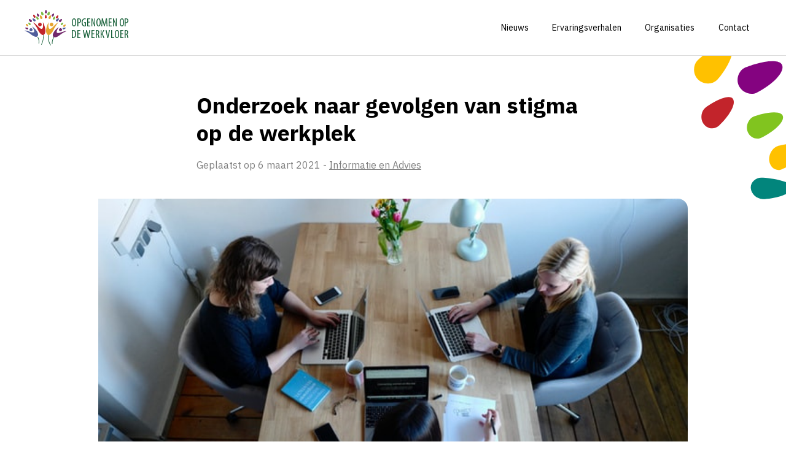

--- FILE ---
content_type: text/html; charset=UTF-8
request_url: https://opgenomenopdewerkvloer.nl/2021/03/06/onderzoek-naar-de-gevolgen-van-stigma-op-de-werkplek/
body_size: 8468
content:
<!doctype html>
<html lang="nl-NL">
<head>
	<meta charset="UTF-8">
	<meta name="viewport" content="width=device-width, initial-scale=1">
	<link rel="profile" href="https://gmpg.org/xfn/11">
	<link rel="icon" type="image/png" href="https://opgenomenopdewerkvloer.nl/wp-content/themes/oodw/inc/img/favicon-oodw.png">
	<title>Onderzoek naar gevolgen van stigma op de werkplek - Opgenomen op de Werkvloer</title>
	<meta name='robots' content='index, follow, max-image-preview:large, max-snippet:-1, max-video-preview:-1' />

	<!-- This site is optimized with the Yoast SEO plugin v20.8 - https://yoast.com/wordpress/plugins/seo/ -->
	<title>Onderzoek naar gevolgen van stigma op de werkplek - Opgenomen op de Werkvloer</title>
	<link rel="canonical" href="https://opgenomenopdewerkvloer.nl/2021/03/06/onderzoek-naar-de-gevolgen-van-stigma-op-de-werkplek/" />
	<meta property="og:locale" content="nl_NL" />
	<meta property="og:type" content="article" />
	<meta property="og:title" content="Onderzoek naar gevolgen van stigma op de werkplek - Opgenomen op de Werkvloer" />
	<meta property="og:description" content="Evelien Brouwers, bijzonder hoogleraar bij Tranzo/Tilburg University, heeft onderzoek gedaan naar de gevolgen van stigma op de werkplek voor mensen met psychische problemen. Stigma in de werkomgeving leidt vermoedelijk veel [&hellip;]" />
	<meta property="og:url" content="https://opgenomenopdewerkvloer.nl/2021/03/06/onderzoek-naar-de-gevolgen-van-stigma-op-de-werkplek/" />
	<meta property="og:site_name" content="Opgenomen op de Werkvloer" />
	<meta property="article:published_time" content="2021-03-06T15:03:14+00:00" />
	<meta property="article:modified_time" content="2023-03-13T10:06:47+00:00" />
	<meta property="og:image" content="https://opgenomenopdewerkvloer.nl/wp-content/uploads/2021/03/3-vrouwen-werk-kantoor-samenwerken.png" />
	<meta property="og:image:width" content="960" />
	<meta property="og:image:height" content="500" />
	<meta property="og:image:type" content="image/png" />
	<meta name="author" content="annemieke.mes" />
	<meta name="twitter:card" content="summary_large_image" />
	<meta name="twitter:label1" content="Geschreven door" />
	<meta name="twitter:data1" content="annemieke.mes" />
	<meta name="twitter:label2" content="Geschatte leestijd" />
	<meta name="twitter:data2" content="1 minuut" />
	<script type="application/ld+json" class="yoast-schema-graph">{"@context":"https://schema.org","@graph":[{"@type":"WebPage","@id":"https://opgenomenopdewerkvloer.nl/2021/03/06/onderzoek-naar-de-gevolgen-van-stigma-op-de-werkplek/","url":"https://opgenomenopdewerkvloer.nl/2021/03/06/onderzoek-naar-de-gevolgen-van-stigma-op-de-werkplek/","name":"Onderzoek naar gevolgen van stigma op de werkplek - Opgenomen op de Werkvloer","isPartOf":{"@id":"https://opgenomenopdewerkvloer.nl/#website"},"primaryImageOfPage":{"@id":"https://opgenomenopdewerkvloer.nl/2021/03/06/onderzoek-naar-de-gevolgen-van-stigma-op-de-werkplek/#primaryimage"},"image":{"@id":"https://opgenomenopdewerkvloer.nl/2021/03/06/onderzoek-naar-de-gevolgen-van-stigma-op-de-werkplek/#primaryimage"},"thumbnailUrl":"https://opgenomenopdewerkvloer.nl/wp-content/uploads/2021/03/3-vrouwen-werk-kantoor-samenwerken.png","datePublished":"2021-03-06T15:03:14+00:00","dateModified":"2023-03-13T10:06:47+00:00","author":{"@id":"https://opgenomenopdewerkvloer.nl/#/schema/person/0eb83682d8a5a2b562ea7233c338aa91"},"breadcrumb":{"@id":"https://opgenomenopdewerkvloer.nl/2021/03/06/onderzoek-naar-de-gevolgen-van-stigma-op-de-werkplek/#breadcrumb"},"inLanguage":"nl-NL","potentialAction":[{"@type":"ReadAction","target":["https://opgenomenopdewerkvloer.nl/2021/03/06/onderzoek-naar-de-gevolgen-van-stigma-op-de-werkplek/"]}]},{"@type":"ImageObject","inLanguage":"nl-NL","@id":"https://opgenomenopdewerkvloer.nl/2021/03/06/onderzoek-naar-de-gevolgen-van-stigma-op-de-werkplek/#primaryimage","url":"https://opgenomenopdewerkvloer.nl/wp-content/uploads/2021/03/3-vrouwen-werk-kantoor-samenwerken.png","contentUrl":"https://opgenomenopdewerkvloer.nl/wp-content/uploads/2021/03/3-vrouwen-werk-kantoor-samenwerken.png","width":960,"height":500},{"@type":"BreadcrumbList","@id":"https://opgenomenopdewerkvloer.nl/2021/03/06/onderzoek-naar-de-gevolgen-van-stigma-op-de-werkplek/#breadcrumb","itemListElement":[{"@type":"ListItem","position":1,"name":"Home","item":"https://opgenomenopdewerkvloer.nl/"},{"@type":"ListItem","position":2,"name":"Nieuws","item":"https://opgenomenopdewerkvloer.nl/nieuws/"},{"@type":"ListItem","position":3,"name":"Onderzoek naar gevolgen van stigma op de werkplek"}]},{"@type":"WebSite","@id":"https://opgenomenopdewerkvloer.nl/#website","url":"https://opgenomenopdewerkvloer.nl/","name":"Opgenomen op de Werkvloer","description":"","potentialAction":[{"@type":"SearchAction","target":{"@type":"EntryPoint","urlTemplate":"https://opgenomenopdewerkvloer.nl/?s={search_term_string}"},"query-input":"required name=search_term_string"}],"inLanguage":"nl-NL"},{"@type":"Person","@id":"https://opgenomenopdewerkvloer.nl/#/schema/person/0eb83682d8a5a2b562ea7233c338aa91","name":"annemieke.mes","image":{"@type":"ImageObject","inLanguage":"nl-NL","@id":"https://opgenomenopdewerkvloer.nl/#/schema/person/image/","url":"https://secure.gravatar.com/avatar/04ccbab6e39c5f03122f49100b963d95?s=96&d=mm&r=g","contentUrl":"https://secure.gravatar.com/avatar/04ccbab6e39c5f03122f49100b963d95?s=96&d=mm&r=g","caption":"annemieke.mes"},"url":"https://opgenomenopdewerkvloer.nl/author/annemieke-mes/"}]}</script>
	<!-- / Yoast SEO plugin. -->


<link rel='dns-prefetch' href='//kit.fontawesome.com' />
<link rel='dns-prefetch' href='//maps.googleapis.com' />
<link rel="alternate" type="application/rss+xml" title="Opgenomen op de Werkvloer &raquo; Onderzoek naar gevolgen van stigma op de werkplek reactiesfeed" href="https://opgenomenopdewerkvloer.nl/2021/03/06/onderzoek-naar-de-gevolgen-van-stigma-op-de-werkplek/feed/" />
<script type="text/javascript">
window._wpemojiSettings = {"baseUrl":"https:\/\/s.w.org\/images\/core\/emoji\/14.0.0\/72x72\/","ext":".png","svgUrl":"https:\/\/s.w.org\/images\/core\/emoji\/14.0.0\/svg\/","svgExt":".svg","source":{"concatemoji":"https:\/\/opgenomenopdewerkvloer.nl\/wp-includes\/js\/wp-emoji-release.min.js?ver=6.2.8"}};
/*! This file is auto-generated */
!function(e,a,t){var n,r,o,i=a.createElement("canvas"),p=i.getContext&&i.getContext("2d");function s(e,t){p.clearRect(0,0,i.width,i.height),p.fillText(e,0,0);e=i.toDataURL();return p.clearRect(0,0,i.width,i.height),p.fillText(t,0,0),e===i.toDataURL()}function c(e){var t=a.createElement("script");t.src=e,t.defer=t.type="text/javascript",a.getElementsByTagName("head")[0].appendChild(t)}for(o=Array("flag","emoji"),t.supports={everything:!0,everythingExceptFlag:!0},r=0;r<o.length;r++)t.supports[o[r]]=function(e){if(p&&p.fillText)switch(p.textBaseline="top",p.font="600 32px Arial",e){case"flag":return s("\ud83c\udff3\ufe0f\u200d\u26a7\ufe0f","\ud83c\udff3\ufe0f\u200b\u26a7\ufe0f")?!1:!s("\ud83c\uddfa\ud83c\uddf3","\ud83c\uddfa\u200b\ud83c\uddf3")&&!s("\ud83c\udff4\udb40\udc67\udb40\udc62\udb40\udc65\udb40\udc6e\udb40\udc67\udb40\udc7f","\ud83c\udff4\u200b\udb40\udc67\u200b\udb40\udc62\u200b\udb40\udc65\u200b\udb40\udc6e\u200b\udb40\udc67\u200b\udb40\udc7f");case"emoji":return!s("\ud83e\udef1\ud83c\udffb\u200d\ud83e\udef2\ud83c\udfff","\ud83e\udef1\ud83c\udffb\u200b\ud83e\udef2\ud83c\udfff")}return!1}(o[r]),t.supports.everything=t.supports.everything&&t.supports[o[r]],"flag"!==o[r]&&(t.supports.everythingExceptFlag=t.supports.everythingExceptFlag&&t.supports[o[r]]);t.supports.everythingExceptFlag=t.supports.everythingExceptFlag&&!t.supports.flag,t.DOMReady=!1,t.readyCallback=function(){t.DOMReady=!0},t.supports.everything||(n=function(){t.readyCallback()},a.addEventListener?(a.addEventListener("DOMContentLoaded",n,!1),e.addEventListener("load",n,!1)):(e.attachEvent("onload",n),a.attachEvent("onreadystatechange",function(){"complete"===a.readyState&&t.readyCallback()})),(e=t.source||{}).concatemoji?c(e.concatemoji):e.wpemoji&&e.twemoji&&(c(e.twemoji),c(e.wpemoji)))}(window,document,window._wpemojiSettings);
</script>
<style type="text/css">
img.wp-smiley,
img.emoji {
	display: inline !important;
	border: none !important;
	box-shadow: none !important;
	height: 1em !important;
	width: 1em !important;
	margin: 0 0.07em !important;
	vertical-align: -0.1em !important;
	background: none !important;
	padding: 0 !important;
}
</style>
	<link rel='stylesheet' id='wp-block-library-css' href='https://opgenomenopdewerkvloer.nl/wp-includes/css/dist/block-library/style.min.css?ver=6.2.8' type='text/css' media='all' />
<link rel='stylesheet' id='classic-theme-styles-css' href='https://opgenomenopdewerkvloer.nl/wp-includes/css/classic-themes.min.css?ver=6.2.8' type='text/css' media='all' />
<style id='global-styles-inline-css' type='text/css'>
body{--wp--preset--color--black: #000000;--wp--preset--color--cyan-bluish-gray: #abb8c3;--wp--preset--color--white: #ffffff;--wp--preset--color--pale-pink: #f78da7;--wp--preset--color--vivid-red: #cf2e2e;--wp--preset--color--luminous-vivid-orange: #ff6900;--wp--preset--color--luminous-vivid-amber: #fcb900;--wp--preset--color--light-green-cyan: #7bdcb5;--wp--preset--color--vivid-green-cyan: #00d084;--wp--preset--color--pale-cyan-blue: #8ed1fc;--wp--preset--color--vivid-cyan-blue: #0693e3;--wp--preset--color--vivid-purple: #9b51e0;--wp--preset--gradient--vivid-cyan-blue-to-vivid-purple: linear-gradient(135deg,rgba(6,147,227,1) 0%,rgb(155,81,224) 100%);--wp--preset--gradient--light-green-cyan-to-vivid-green-cyan: linear-gradient(135deg,rgb(122,220,180) 0%,rgb(0,208,130) 100%);--wp--preset--gradient--luminous-vivid-amber-to-luminous-vivid-orange: linear-gradient(135deg,rgba(252,185,0,1) 0%,rgba(255,105,0,1) 100%);--wp--preset--gradient--luminous-vivid-orange-to-vivid-red: linear-gradient(135deg,rgba(255,105,0,1) 0%,rgb(207,46,46) 100%);--wp--preset--gradient--very-light-gray-to-cyan-bluish-gray: linear-gradient(135deg,rgb(238,238,238) 0%,rgb(169,184,195) 100%);--wp--preset--gradient--cool-to-warm-spectrum: linear-gradient(135deg,rgb(74,234,220) 0%,rgb(151,120,209) 20%,rgb(207,42,186) 40%,rgb(238,44,130) 60%,rgb(251,105,98) 80%,rgb(254,248,76) 100%);--wp--preset--gradient--blush-light-purple: linear-gradient(135deg,rgb(255,206,236) 0%,rgb(152,150,240) 100%);--wp--preset--gradient--blush-bordeaux: linear-gradient(135deg,rgb(254,205,165) 0%,rgb(254,45,45) 50%,rgb(107,0,62) 100%);--wp--preset--gradient--luminous-dusk: linear-gradient(135deg,rgb(255,203,112) 0%,rgb(199,81,192) 50%,rgb(65,88,208) 100%);--wp--preset--gradient--pale-ocean: linear-gradient(135deg,rgb(255,245,203) 0%,rgb(182,227,212) 50%,rgb(51,167,181) 100%);--wp--preset--gradient--electric-grass: linear-gradient(135deg,rgb(202,248,128) 0%,rgb(113,206,126) 100%);--wp--preset--gradient--midnight: linear-gradient(135deg,rgb(2,3,129) 0%,rgb(40,116,252) 100%);--wp--preset--duotone--dark-grayscale: url('#wp-duotone-dark-grayscale');--wp--preset--duotone--grayscale: url('#wp-duotone-grayscale');--wp--preset--duotone--purple-yellow: url('#wp-duotone-purple-yellow');--wp--preset--duotone--blue-red: url('#wp-duotone-blue-red');--wp--preset--duotone--midnight: url('#wp-duotone-midnight');--wp--preset--duotone--magenta-yellow: url('#wp-duotone-magenta-yellow');--wp--preset--duotone--purple-green: url('#wp-duotone-purple-green');--wp--preset--duotone--blue-orange: url('#wp-duotone-blue-orange');--wp--preset--font-size--small: 13px;--wp--preset--font-size--medium: 20px;--wp--preset--font-size--large: 36px;--wp--preset--font-size--x-large: 42px;--wp--preset--spacing--20: 0.44rem;--wp--preset--spacing--30: 0.67rem;--wp--preset--spacing--40: 1rem;--wp--preset--spacing--50: 1.5rem;--wp--preset--spacing--60: 2.25rem;--wp--preset--spacing--70: 3.38rem;--wp--preset--spacing--80: 5.06rem;--wp--preset--shadow--natural: 6px 6px 9px rgba(0, 0, 0, 0.2);--wp--preset--shadow--deep: 12px 12px 50px rgba(0, 0, 0, 0.4);--wp--preset--shadow--sharp: 6px 6px 0px rgba(0, 0, 0, 0.2);--wp--preset--shadow--outlined: 6px 6px 0px -3px rgba(255, 255, 255, 1), 6px 6px rgba(0, 0, 0, 1);--wp--preset--shadow--crisp: 6px 6px 0px rgba(0, 0, 0, 1);}:where(.is-layout-flex){gap: 0.5em;}body .is-layout-flow > .alignleft{float: left;margin-inline-start: 0;margin-inline-end: 2em;}body .is-layout-flow > .alignright{float: right;margin-inline-start: 2em;margin-inline-end: 0;}body .is-layout-flow > .aligncenter{margin-left: auto !important;margin-right: auto !important;}body .is-layout-constrained > .alignleft{float: left;margin-inline-start: 0;margin-inline-end: 2em;}body .is-layout-constrained > .alignright{float: right;margin-inline-start: 2em;margin-inline-end: 0;}body .is-layout-constrained > .aligncenter{margin-left: auto !important;margin-right: auto !important;}body .is-layout-constrained > :where(:not(.alignleft):not(.alignright):not(.alignfull)){max-width: var(--wp--style--global--content-size);margin-left: auto !important;margin-right: auto !important;}body .is-layout-constrained > .alignwide{max-width: var(--wp--style--global--wide-size);}body .is-layout-flex{display: flex;}body .is-layout-flex{flex-wrap: wrap;align-items: center;}body .is-layout-flex > *{margin: 0;}:where(.wp-block-columns.is-layout-flex){gap: 2em;}.has-black-color{color: var(--wp--preset--color--black) !important;}.has-cyan-bluish-gray-color{color: var(--wp--preset--color--cyan-bluish-gray) !important;}.has-white-color{color: var(--wp--preset--color--white) !important;}.has-pale-pink-color{color: var(--wp--preset--color--pale-pink) !important;}.has-vivid-red-color{color: var(--wp--preset--color--vivid-red) !important;}.has-luminous-vivid-orange-color{color: var(--wp--preset--color--luminous-vivid-orange) !important;}.has-luminous-vivid-amber-color{color: var(--wp--preset--color--luminous-vivid-amber) !important;}.has-light-green-cyan-color{color: var(--wp--preset--color--light-green-cyan) !important;}.has-vivid-green-cyan-color{color: var(--wp--preset--color--vivid-green-cyan) !important;}.has-pale-cyan-blue-color{color: var(--wp--preset--color--pale-cyan-blue) !important;}.has-vivid-cyan-blue-color{color: var(--wp--preset--color--vivid-cyan-blue) !important;}.has-vivid-purple-color{color: var(--wp--preset--color--vivid-purple) !important;}.has-black-background-color{background-color: var(--wp--preset--color--black) !important;}.has-cyan-bluish-gray-background-color{background-color: var(--wp--preset--color--cyan-bluish-gray) !important;}.has-white-background-color{background-color: var(--wp--preset--color--white) !important;}.has-pale-pink-background-color{background-color: var(--wp--preset--color--pale-pink) !important;}.has-vivid-red-background-color{background-color: var(--wp--preset--color--vivid-red) !important;}.has-luminous-vivid-orange-background-color{background-color: var(--wp--preset--color--luminous-vivid-orange) !important;}.has-luminous-vivid-amber-background-color{background-color: var(--wp--preset--color--luminous-vivid-amber) !important;}.has-light-green-cyan-background-color{background-color: var(--wp--preset--color--light-green-cyan) !important;}.has-vivid-green-cyan-background-color{background-color: var(--wp--preset--color--vivid-green-cyan) !important;}.has-pale-cyan-blue-background-color{background-color: var(--wp--preset--color--pale-cyan-blue) !important;}.has-vivid-cyan-blue-background-color{background-color: var(--wp--preset--color--vivid-cyan-blue) !important;}.has-vivid-purple-background-color{background-color: var(--wp--preset--color--vivid-purple) !important;}.has-black-border-color{border-color: var(--wp--preset--color--black) !important;}.has-cyan-bluish-gray-border-color{border-color: var(--wp--preset--color--cyan-bluish-gray) !important;}.has-white-border-color{border-color: var(--wp--preset--color--white) !important;}.has-pale-pink-border-color{border-color: var(--wp--preset--color--pale-pink) !important;}.has-vivid-red-border-color{border-color: var(--wp--preset--color--vivid-red) !important;}.has-luminous-vivid-orange-border-color{border-color: var(--wp--preset--color--luminous-vivid-orange) !important;}.has-luminous-vivid-amber-border-color{border-color: var(--wp--preset--color--luminous-vivid-amber) !important;}.has-light-green-cyan-border-color{border-color: var(--wp--preset--color--light-green-cyan) !important;}.has-vivid-green-cyan-border-color{border-color: var(--wp--preset--color--vivid-green-cyan) !important;}.has-pale-cyan-blue-border-color{border-color: var(--wp--preset--color--pale-cyan-blue) !important;}.has-vivid-cyan-blue-border-color{border-color: var(--wp--preset--color--vivid-cyan-blue) !important;}.has-vivid-purple-border-color{border-color: var(--wp--preset--color--vivid-purple) !important;}.has-vivid-cyan-blue-to-vivid-purple-gradient-background{background: var(--wp--preset--gradient--vivid-cyan-blue-to-vivid-purple) !important;}.has-light-green-cyan-to-vivid-green-cyan-gradient-background{background: var(--wp--preset--gradient--light-green-cyan-to-vivid-green-cyan) !important;}.has-luminous-vivid-amber-to-luminous-vivid-orange-gradient-background{background: var(--wp--preset--gradient--luminous-vivid-amber-to-luminous-vivid-orange) !important;}.has-luminous-vivid-orange-to-vivid-red-gradient-background{background: var(--wp--preset--gradient--luminous-vivid-orange-to-vivid-red) !important;}.has-very-light-gray-to-cyan-bluish-gray-gradient-background{background: var(--wp--preset--gradient--very-light-gray-to-cyan-bluish-gray) !important;}.has-cool-to-warm-spectrum-gradient-background{background: var(--wp--preset--gradient--cool-to-warm-spectrum) !important;}.has-blush-light-purple-gradient-background{background: var(--wp--preset--gradient--blush-light-purple) !important;}.has-blush-bordeaux-gradient-background{background: var(--wp--preset--gradient--blush-bordeaux) !important;}.has-luminous-dusk-gradient-background{background: var(--wp--preset--gradient--luminous-dusk) !important;}.has-pale-ocean-gradient-background{background: var(--wp--preset--gradient--pale-ocean) !important;}.has-electric-grass-gradient-background{background: var(--wp--preset--gradient--electric-grass) !important;}.has-midnight-gradient-background{background: var(--wp--preset--gradient--midnight) !important;}.has-small-font-size{font-size: var(--wp--preset--font-size--small) !important;}.has-medium-font-size{font-size: var(--wp--preset--font-size--medium) !important;}.has-large-font-size{font-size: var(--wp--preset--font-size--large) !important;}.has-x-large-font-size{font-size: var(--wp--preset--font-size--x-large) !important;}
.wp-block-navigation a:where(:not(.wp-element-button)){color: inherit;}
:where(.wp-block-columns.is-layout-flex){gap: 2em;}
.wp-block-pullquote{font-size: 1.5em;line-height: 1.6;}
</style>
<link rel='stylesheet' id='oodw-style-css' href='https://opgenomenopdewerkvloer.nl/wp-content/themes/oodw/style.css?ver=6.2.8' type='text/css' media='all' />
<link rel='stylesheet' id='fancybox-style-css' href='https://opgenomenopdewerkvloer.nl/wp-content/themes/oodw/inc/js/fancybox-master/dist/jquery.fancybox.min.css?ver=6.2.8' type='text/css' media='all' />
<script type='text/javascript' src='https://opgenomenopdewerkvloer.nl/wp-includes/js/jquery/jquery.min.js?ver=3.6.4' id='jquery-core-js'></script>
<script type='text/javascript' src='https://opgenomenopdewerkvloer.nl/wp-includes/js/jquery/jquery-migrate.min.js?ver=3.4.0' id='jquery-migrate-js'></script>
<script type='text/javascript' src='https://kit.fontawesome.com/f541eb2497.js?ver=6.2.8' id='fontawesome-js'></script>
<link rel="https://api.w.org/" href="https://opgenomenopdewerkvloer.nl/wp-json/" /><link rel="alternate" type="application/json" href="https://opgenomenopdewerkvloer.nl/wp-json/wp/v2/posts/826" /><link rel="EditURI" type="application/rsd+xml" title="RSD" href="https://opgenomenopdewerkvloer.nl/xmlrpc.php?rsd" />
<link rel="wlwmanifest" type="application/wlwmanifest+xml" href="https://opgenomenopdewerkvloer.nl/wp-includes/wlwmanifest.xml" />
<meta name="generator" content="WordPress 6.2.8" />
<link rel='shortlink' href='https://opgenomenopdewerkvloer.nl/?p=826' />
<link rel="alternate" type="application/json+oembed" href="https://opgenomenopdewerkvloer.nl/wp-json/oembed/1.0/embed?url=https%3A%2F%2Fopgenomenopdewerkvloer.nl%2F2021%2F03%2F06%2Fonderzoek-naar-de-gevolgen-van-stigma-op-de-werkplek%2F" />
<link rel="alternate" type="text/xml+oembed" href="https://opgenomenopdewerkvloer.nl/wp-json/oembed/1.0/embed?url=https%3A%2F%2Fopgenomenopdewerkvloer.nl%2F2021%2F03%2F06%2Fonderzoek-naar-de-gevolgen-van-stigma-op-de-werkplek%2F&#038;format=xml" />
	<!-- Global site tag (gtag.js) - Google Analytics -->
<script async src="https://www.googletagmanager.com/gtag/js?id=UA-151016213-1"></script>
<script>
  window.dataLayer = window.dataLayer || [];
  function gtag(){dataLayer.push(arguments);}
  gtag('js', new Date());

  gtag('config', 'UA-132383738-2', {'anonymize_ip': true});
</script>
</head>
<body class="post-template-default single single-post postid-826 single-format-standard">
<div id="page" class="site">

	<header id="masthead" class="header js-header">
		<div class="container">
	  	<div class="header__grid">
	  		<a href="https://opgenomenopdewerkvloer.nl" class="header__branding branding">
	        <img src="https://opgenomenopdewerkvloer.nl/wp-content/themes/oodw/inc/img/logo-oodw.svg" alt="Opgenomen op de Werkvloer" />
	  		</a><!-- .branding -->
	  
	  		<nav class="header__nav navMain">
	  			<ul id="menu-hoofdmenu" class="menu"><li id="menu-item-119" class="menu-item menu-item-type-post_type menu-item-object-page current_page_parent menu-item-119"><a href="https://opgenomenopdewerkvloer.nl/nieuws/">Nieuws</a></li>
<li id="menu-item-21" class="menu-item menu-item-type-post_type_archive menu-item-object-story menu-item-21"><a href="https://opgenomenopdewerkvloer.nl/verhalen/">Ervaringsverhalen</a></li>
<li id="menu-item-15" class="menu-item menu-item-type-post_type menu-item-object-page menu-item-15"><a href="https://opgenomenopdewerkvloer.nl/organisaties/">Organisaties</a></li>
<li id="menu-item-16" class="menu-item menu-item-type-post_type menu-item-object-page menu-item-16"><a href="https://opgenomenopdewerkvloer.nl/contact/">Contact</a></li>
</ul>		
	  		</nav><!-- .navMain -->
				
	      <button class="button button--navToggle header__navToggle js-navModal-toggle">
	  			<span></span>
	  			<span></span>
	  			<span></span>
	  			<span></span>
	  		</button>
	
	  	</div>
		</div> <!-- .container -->
	</header><!-- #masthead -->
	
	<div class="navModal -collapsed js-navModal">
  
  <div class="navModal__main">
    <div class="menu-hoofdmenu-container"><ul id="menu-hoofdmenu-1" class="menu"><li class="menu-item menu-item-type-post_type menu-item-object-page current_page_parent menu-item-119"><a href="https://opgenomenopdewerkvloer.nl/nieuws/">Nieuws</a></li>
<li class="menu-item menu-item-type-post_type_archive menu-item-object-story menu-item-21"><a href="https://opgenomenopdewerkvloer.nl/verhalen/">Ervaringsverhalen</a></li>
<li class="menu-item menu-item-type-post_type menu-item-object-page menu-item-15"><a href="https://opgenomenopdewerkvloer.nl/organisaties/">Organisaties</a></li>
<li class="menu-item menu-item-type-post_type menu-item-object-page menu-item-16"><a href="https://opgenomenopdewerkvloer.nl/contact/">Contact</a></li>
</ul></div>  </div>

</div>
	<div id="content" class="site-content">
	
		
	<div id="primary" class="page s-post s-page">	
			
		<div class="container">
			<header class="s-post__intro s-page__intro">	
				<h1 class="s-post__title s-page__title">Onderzoek naar gevolgen van stigma op de werkplek</h1>				<div class="s-page__meta">
					<span class="s-page__meta__date">Geplaatst op 6 maart 2021</span> - 
					<span class="s-page__meta__cats"><a href="https://opgenomenopdewerkvloer.nl/theme/informatie-advies/" rel="tag">Informatie en Advies</a></span>
				</div>
			</header><!-- .s-page__intro -->
							
			<main id="main" class="s-post__main">

				<img width="960" height="500" src="https://opgenomenopdewerkvloer.nl/wp-content/uploads/2021/03/3-vrouwen-werk-kantoor-samenwerken.png" class="s-page__heroImage wp-post-image" alt="" decoding="async" srcset="https://opgenomenopdewerkvloer.nl/wp-content/uploads/2021/03/3-vrouwen-werk-kantoor-samenwerken.png 960w, https://opgenomenopdewerkvloer.nl/wp-content/uploads/2021/03/3-vrouwen-werk-kantoor-samenwerken-300x156.png 300w, https://opgenomenopdewerkvloer.nl/wp-content/uploads/2021/03/3-vrouwen-werk-kantoor-samenwerken-768x400.png 768w" sizes="(max-width: 960px) 100vw, 960px" />				
				<div class="s-page__content wysiwyg">
					<p>Evelien Brouwers, bijzonder hoogleraar bij Tranzo/Tilburg University, heeft onderzoek gedaan naar de gevolgen van stigma op de werkplek voor mensen met psychische problemen. Stigma in de werkomgeving leidt vermoedelijk veel vaker tot werkloosheid en uitval dan we ons realiseren. Mensen met psychische problemen hebben 3 tot 7 keer vaker te maken met werkloosheid.</p>
<p>Stigma heeft op verschillende manieren invloed op werkgelegenheid voor mensen met psychische problemen. Zo kunnen negatieve aannames over psychische problemen tot werkloosheid leiden, waarbij een opvallend punt is dat zowel openheid als verzwijgen dat effect kunnen hebben. Voor mensen met psychische problemen kan zelfstigma leiden tot ontmoediging bij het zoeken naar werk en kan het een barrière vormen om hulp te zoeken. In de studie pleit Evelien Brouwers voor meer onderzoek naar vooral de langetermijneffecten van stigma op werkloosheid.</p>
<h2>Uitlegvideo over het onderzoek</h2>
<p>In samenwerking met Samen Sterk Zonder Stigma is onderstaande video vervaardigd. Er is ook een <a href="https://eur05.safelinks.protection.outlook.com/?url=https%3A%2F%2Fwww.youtube.com%2Fwatch%3Fv%3D8FPqeYFYBKE%26feature%3Dyoutu.be&amp;data=02%7C01%7C%7Cb8b48af6138243051b2308d8692d6f73%7Cbcca6040cbf64772b1e05f3818f681d5%7C0%7C0%7C637374991148199707&amp;sdata=H27GulpXQkm5Wt4V0jJe8bJTY8x1Jxe7pLoCqnO7H2E%3D&amp;reserved=0" target="_blank" rel="noopener noreferrer">Engelse versie</a> beschikbaar.</p>
<p><iframe loading="lazy" title="How workplace stigma leads to sick leave and unemployment - Dutch" width="500" height="281" src="https://www.youtube.com/embed/nQeS2ys2gi0?feature=oembed" frameborder="0" allow="accelerometer; autoplay; clipboard-write; encrypted-media; gyroscope; picture-in-picture" allowfullscreen></iframe></p>
<h2>Publicatie van het onderzoek</h2>
<p>De studie is <a href="https://link.springer.com/epdf/10.1186/s40359-020-00399-0?sharing_token=ya1PseGremkrjiCnOCPL72_BpE1tBhCbnbw3BuzI2RO-PjfdFPVsyD_hYrNOS9QMNQSf9C5K6WxAT2tLKZgeB5mpX-neDlkxSG7u0vo2azitlDKg_5F84LhKA8X2yf4ysnHcc_6rCYXImr0-ab58LHTr7QKpNe520sdX7o92cHE%3D" target="_blank" rel="noopener noreferrer">hier</a> te raadplegen. (Brouwers, et al. “<a href="https://link.springer.com/epdf/10.1186/s40359-020-00399-0?sharing_token=ya1PseGremkrjiCnOCPL72_BpE1tBhCbnbw3BuzI2RO-PjfdFPVsyD_hYrNOS9QMNQSf9C5K6WxAT2tLKZgeB5mpX-neDlkxSG7u0vo2azitlDKg_5F84LhKA8X2yf4ysnHcc_6rCYXImr0-ab58LHTr7QKpNe520sdX7o92cHE%3D">Social stigma is an underestimated contributing factor to unemployment in people with mental illness or mental health issues: position paper and future directions</a>” BMC Psychology (2020))</p>
<p><a href="https://www.kenniscentrumphrenos.nl/nieuws/meer-onderzoek-nodig-over-stigma-op-de-werkplek/">Bron: Kenniscentrum Phrenos</a></p>
				</div>

			</main><!-- .page__main -->
			
			<footer class="s-page__footer">
				<section class="share">
	<span class="share__label">Deel dit bericht</span>
	<a target="_blank" href="https://twitter.com/intent/tweet?text=https://opgenomenopdewerkvloer.nl/2021/03/06/onderzoek-naar-de-gevolgen-van-stigma-op-de-werkplek" class="share__button -twitter"></a>
	<a target="_blank" href="https://www.facebook.com/sharer/sharer.php?u=https://opgenomenopdewerkvloer.nl/2021/03/06/onderzoek-naar-de-gevolgen-van-stigma-op-de-werkplek" class="share__button -facebook"></a>
	<a target="_blank" href="whatsapp://send?text=https://opgenomenopdewerkvloer.nl/2021/03/06/onderzoek-naar-de-gevolgen-van-stigma-op-de-werkplek" class="share__button -whatsapp"></a>
	<a href="mailto:?body=https://opgenomenopdewerkvloer.nl/2021/03/06/onderzoek-naar-de-gevolgen-van-stigma-op-de-werkplek" class="share__button -email"></a>
</section>


 			</footer>
		</div> <!-- .container -->
			
	</div><!-- #primary -->
	
	
<section class="morePosts">
	<div class="container container--mobileFull">
		<div class="container morePosts__header">
			<h1 class="morePosts__title">Meer nieuws</h1>
			<a href="https://opgenomenopdewerkvloer.nl/nieuws/" class="morePosts__button -header button button--primary">Alle berichten</a>
		</div> <!-- morePosts__header -->
		
		<div class="morePosts__grid morePosts__carousel js-carousel">
										<div class="js-carousel-item morePosts__item -col-3">
				<article id="post-1341" class="l-news post-1341 post type-post status-publish format-standard has-post-thumbnail hentry">
	<a class="l-news__link" href="https://opgenomenopdewerkvloer.nl/2023/05/30/waarom-nemen-werkgevers-mensen-met-een-beperking-niet-aan/">
		<img width="750" height="400" src="https://opgenomenopdewerkvloer.nl/wp-content/uploads/2021/02/pexels-sora-shimazaki-5668858-750x400.jpg" class="l-news__thumb wp-post-image" alt="werk, vacature, werkgevers" decoding="async" loading="lazy" />	</a> <!-- .l-news__link -->
	
	<div class="l-news__content">
		<span class="l-news__meta">30 mei 2023 - </span>
		<a class="l-news__link" href="https://opgenomenopdewerkvloer.nl/2023/05/30/waarom-nemen-werkgevers-mensen-met-een-beperking-niet-aan/">
			<h1 class="l-news__title">Waarom nemen werkgevers mensen met een beperking (niet) aan</h1>
			<p class="l-news__excerpt">30 mei 2023 – De drie belangrijkste hindernissen voor werkgevers om mensen met een beperking aan te nemen zijn veronderstellingen over hun productiviteit, verwachtingen over hoge kosten en een gebrek aan [&hellip;]</p>
		</a> <!-- .l-news__link -->
	</div> <!-- .l-news__content -->
</article> 				</div> <!-- .morePosts__item -->
							<div class="js-carousel-item morePosts__item -col-3">
				<article id="post-1336" class="l-news post-1336 post type-post status-publish format-standard has-post-thumbnail hentry">
	<a class="l-news__link" href="https://opgenomenopdewerkvloer.nl/2023/05/25/64-werkgevers-neemt-mensen-met-psychische-variatie-niet-aan/">
		<img width="300" height="200" src="https://opgenomenopdewerkvloer.nl/wp-content/uploads/2023/05/apple-1851464__340-e1604737139346.jpg" class="l-news__thumb wp-post-image" alt="" decoding="async" loading="lazy" />	</a> <!-- .l-news__link -->
	
	<div class="l-news__content">
		<span class="l-news__meta">25 mei 2023 - </span>
		<a class="l-news__link" href="https://opgenomenopdewerkvloer.nl/2023/05/25/64-werkgevers-neemt-mensen-met-psychische-variatie-niet-aan/">
			<h1 class="l-news__title">64% werkgevers neemt mensen met psychische variatie niet aan</h1>
			<p class="l-news__excerpt">25 mei 2023 – 64% werkgevers neemt mensen met psychische variatie niet aan, terwijl juist deze groep kan bijdragen aan het verlichten van de krapte op de arbeidsmarkt. Op de [&hellip;]</p>
		</a> <!-- .l-news__link -->
	</div> <!-- .l-news__content -->
</article> 				</div> <!-- .morePosts__item -->
							<div class="js-carousel-item morePosts__item -col-3">
				<article id="post-1306" class="l-news post-1306 post type-post status-publish format-standard has-post-thumbnail hentry theme-informatie-advies">
	<a class="l-news__link" href="https://opgenomenopdewerkvloer.nl/2022/10/06/webinar-anders-kijken-naar-talenten-en-kansen-benutten-in-de-it/">
		<img width="750" height="400" src="https://opgenomenopdewerkvloer.nl/wp-content/uploads/2022/10/christina-wocintechchat-com-NDoVgcS_lZM-unsplash-750x400.jpg" class="l-news__thumb wp-post-image" alt="" decoding="async" loading="lazy" />	</a> <!-- .l-news__link -->
	
	<div class="l-news__content">
		<span class="l-news__meta">6 oktober 2022 - <a href="https://opgenomenopdewerkvloer.nl/theme/informatie-advies/">Informatie en Advies</a></span>
		<a class="l-news__link" href="https://opgenomenopdewerkvloer.nl/2022/10/06/webinar-anders-kijken-naar-talenten-en-kansen-benutten-in-de-it/">
			<h1 class="l-news__title">Webinar ‘Anders kijken naar talenten en kansen benutten in de IT’</h1>
			<p class="l-news__excerpt">De krapte op de arbeidsmarkt is nog steeds hoog. Zeker voor beroepen in de IT. En dan niet alleen bij IT-bedrijven; ook banken, zorgverzekeraars en telefoonbedrijven kennen tegenwoordig meer IT-ers [&hellip;]</p>
		</a> <!-- .l-news__link -->
	</div> <!-- .l-news__content -->
</article> 				</div> <!-- .morePosts__item -->
					</div>
	</div> <!-- .container -->
</section> <!-- .morePosts -->	
	

	</div><!-- #content -->

	<div id="footer" class="footer">
		<div class="container">
			<div class="footer__grid">
				
				<div class="footer__col -sitemap">
					<h1 class="footer__title">Sitemap</h1>
					<nav class="footer__nav">
						<ul id="menu-hoofdmenu-2" class="menu"><li class="menu-item menu-item-type-post_type menu-item-object-page current_page_parent menu-item-119"><a href="https://opgenomenopdewerkvloer.nl/nieuws/">Nieuws</a></li>
<li class="menu-item menu-item-type-post_type_archive menu-item-object-story menu-item-21"><a href="https://opgenomenopdewerkvloer.nl/verhalen/">Ervaringsverhalen</a></li>
<li class="menu-item menu-item-type-post_type menu-item-object-page menu-item-15"><a href="https://opgenomenopdewerkvloer.nl/organisaties/">Organisaties</a></li>
<li class="menu-item menu-item-type-post_type menu-item-object-page menu-item-16"><a href="https://opgenomenopdewerkvloer.nl/contact/">Contact</a></li>
</ul>	
					</nav>
					
				</div> <!-- .footer__col -->
				
				<div class="footer__col -contact">
					<h1 class="footer__title">Contact</h1>
					info@opgenomenopdewerkvloer.nl <br>
06-387 200 16 of 06-286 148 07 <br><br>
<a href="https://opgenomenopdewerkvloer.nl/contact/">Contactgegevens van werkgroepen en het GGZ-expertiseteam</a>
				</div> <!-- .footer__col -->
				
				<div class="footer__col -socials">
											<a class="footer__socialButton -facebook" target="_blank" href="https://www.facebook.com/Opgenomenopdewerkvloer"></a>
										
											<a class="footer__socialButton -linkedin" target="_blank" href="http://linkedin.com/company/opgenomen-op-de-werkvloer"></a>
									</div> <!-- .footer__col -->
			</div><!-- .footer__grid -->
		</div> <!-- .container -->
	</div> <!-- .footer -->

</div><!-- #page -->

<script type='text/javascript' id='oodw-app-js-extra'>
/* <![CDATA[ */
var oodwMaps = {"markerUrl":"https:\/\/opgenomenopdewerkvloer.nl\/wp-content\/themes\/oodw\/inc\/icons\/marker.svg"};
/* ]]> */
</script>
<script type='text/javascript' src='https://opgenomenopdewerkvloer.nl/wp-content/themes/oodw/inc/js/main-min.js?ver=1768405284' id='oodw-app-js'></script>
<script type='text/javascript' src='https://maps.googleapis.com/maps/api/js?key=AIzaSyBG6sykKPdWZDdXoRzQqFKk4SSZ8r2vvsM&#038;ver=20190319' id='oodw-maps-js'></script>

</body>
</html>


--- FILE ---
content_type: text/css
request_url: https://opgenomenopdewerkvloer.nl/wp-content/themes/oodw/style.css?ver=6.2.8
body_size: -69
content:
/*!
Theme Name: Opgenomen op de Werkvloer
Description: Thema gemaakt in opdracht van Stichting Lumen
Author: Hattricks (Sander Treur)
Version: 1.1
Text Domain: oodw
*/

@import url("inc/css/main.css");

--- FILE ---
content_type: text/css
request_url: https://opgenomenopdewerkvloer.nl/wp-content/themes/oodw/inc/css/main.css
body_size: 8576
content:
@import url("https://fonts.googleapis.com/css2?family=IBM+Plex+Sans:ital,wght@0,400;0,600;0,700;1,400;1,600;1,700&display=swap");html{line-height:1.15;-webkit-text-size-adjust:100%}body{margin:0}hr{box-sizing:content-box;height:0;overflow:visible}pre{font-family:monospace, monospace;font-size:1em}a{background-color:transparent;text-decoration:none}abbr[title]{border-bottom:none;text-decoration:underline;-webkit-text-decoration:underline dotted;text-decoration:underline dotted}b,strong{font-weight:bolder}code,kbd,samp{font-family:monospace, monospace;font-size:1em}small{font-size:80%}sub,sup{font-size:75%;line-height:0;position:relative;vertical-align:baseline}sub{bottom:-0.25em}sup{top:-0.5em}p{margin:0}img{border-style:none}button,input,optgroup,select,textarea{font-family:inherit;font-size:100%;line-height:1.15;margin:0}button,input{overflow:visible}button,select{text-transform:none}button,[type="button"],[type="reset"],[type="submit"]{-webkit-appearance:button}button::-moz-focus-inner,[type="button"]::-moz-focus-inner,[type="reset"]::-moz-focus-inner,[type="submit"]::-moz-focus-inner{border-style:none;padding:0}button:-moz-focusring,[type="button"]:-moz-focusring,[type="reset"]:-moz-focusring,[type="submit"]:-moz-focusring{outline:1px dotted ButtonText}fieldset{padding:0.35em 0.75em 0.625em}legend{box-sizing:border-box;color:inherit;display:table;max-width:100%;padding:0;white-space:normal}progress{vertical-align:baseline}textarea{overflow:auto}[type="checkbox"],[type="radio"]{box-sizing:border-box;padding:0}[type="number"]::-webkit-inner-spin-button,[type="number"]::-webkit-outer-spin-button{height:auto}[type="search"]{-webkit-appearance:textfield;outline-offset:-2px}[type="search"]::-webkit-search-decoration{-webkit-appearance:none}::-webkit-file-upload-button{-webkit-appearance:button;font:inherit}details{display:block}summary{display:list-item}template{display:none}[hidden]{display:none}@-webkit-keyframes slideInDown{from{opacity:0;transform:translate3d(0, -10%, 0);visibility:visible}to{opacity:1;transform:translate3d(0, 0, 0)}}@keyframes slideInDown{from{opacity:0;transform:translate3d(0, -10%, 0);visibility:visible}to{opacity:1;transform:translate3d(0, 0, 0)}}@-webkit-keyframes fadeModal{0%{opacity:0;transform:translate(0, -5vw)}50%{opacity:1}100%{transform:translate(0, 0)}}@keyframes fadeModal{0%{opacity:0;transform:translate(0, -5vw)}50%{opacity:1}100%{transform:translate(0, 0)}}@-webkit-keyframes fadeOverlay{0%{opacity:0}100%{opacity:1}}@keyframes fadeOverlay{0%{opacity:0}100%{opacity:1}}/*! Flickity v2.2.1
https://flickity.metafizzy.co
---------------------------------------------- */.flickity-enabled{position:relative}.flickity-enabled:focus{outline:none}.flickity-viewport{overflow:hidden;position:relative;height:100%}.flickity-slider{position:absolute;width:100%;height:100%}.flickity-enabled.is-draggable{-webkit-tap-highlight-color:transparent;-webkit-user-select:none;-moz-user-select:none;-ms-user-select:none;user-select:none}.flickity-enabled.is-draggable .flickity-viewport{cursor:move;cursor:-webkit-grab;cursor:grab}.flickity-enabled.is-draggable .flickity-viewport.is-pointer-down{cursor:-webkit-grabbing;cursor:grabbing}.flickity-button{position:absolute;background:rgba(255,255,255,0.75);border:none;color:#333}.flickity-button:hover{background:white;cursor:pointer}.flickity-button:focus{outline:none;box-shadow:0 0 0 5px #19F}.flickity-button:active{opacity:0.6}.flickity-button:disabled{opacity:0.3;cursor:auto;pointer-events:none}.flickity-button-icon{fill:currentColor}.flickity-prev-next-button{top:50%;width:44px;height:44px;border-radius:50%;transform:translateY(-50%)}.flickity-prev-next-button.previous{left:10px}.flickity-prev-next-button.next{right:10px}.flickity-rtl .flickity-prev-next-button.previous{left:auto;right:10px}.flickity-rtl .flickity-prev-next-button.next{right:auto;left:10px}.flickity-prev-next-button .flickity-button-icon{position:absolute;left:20%;top:20%;width:60%;height:60%}.flickity-page-dots{position:absolute;width:100%;bottom:-25px;padding:0;margin:0;list-style:none;text-align:center;line-height:1}.flickity-rtl .flickity-page-dots{direction:rtl}.flickity-page-dots .dot{display:inline-block;width:10px;height:10px;margin:0 8px;background:#333;border-radius:50%;opacity:0.25;cursor:pointer}.flickity-page-dots .dot.is-selected{opacity:1}html,body{background-color:#fff;color:#000;font-family:"IBM Plex Sans",sans-serif;font-size:100%;font-size:1em;line-height:1.5}*,*:before,*:after{box-sizing:border-box}@media (min-width: 52rem){.site-content{position:relative}.site-content::before{content:'';position:absolute;top:0;right:0;width:9.375rem;height:15rem;background-image:url("../img/header-leaves.svg");background-size:contain;background-position:top right;background-repeat:no-repeat;z-index:0}.site-content #primary{position:relative}}.container{width:75rem;max-width:calc(100vw - 1.8rem);margin-left:auto;margin-right:auto}@media (min-width: 52rem){.container{max-width:calc(100vw - 3.6rem)}}.container--mobileFull{max-width:100%}@media (min-width: 52rem){.container--mobileFull{max-width:calc(100vw - 3.6rem)}}#page{display:flex;flex-flow:column nowrap;min-height:100vh}#page #masthead{flex:0 0 auto}#page #content{flex:1 1 auto}#page #footer{flex:0 0 auto;margin-top:auto}.wysiwyg{font-size:0.875rem;line-height:1.75;letter-spacing:.1px;z-index:100}.wysiwyg h1,.wysiwyg h2,.wysiwyg h3,.wysiwyg h4{color:#000;margin:1.5em 0 .5em 0;line-height:1.25}.wysiwyg h1.-first,.wysiwyg h2.-first,.wysiwyg h3.-first,.wysiwyg h4.-first{margin-top:0}.wysiwyg h1{font-size:1.5rem}.wysiwyg h2{font-size:1.25rem}.wysiwyg h3{font-size:1rem}.wysiwyg p{margin:0 0 1em 0}.wysiwyg a:not(.button){color:#02857c;text-decoration:none;display:inline-block}.wysiwyg a:not(.button):hover{position:relative;color:#01534d}.wysiwyg a:not(.button):active{color:#01534d}.wysiwyg ul:not(.gform_fields){list-style:none;padding-left:2.5em;margin:1.8rem 0}.wysiwyg ul:not(.gform_fields) li{margin-bottom:.25em}.wysiwyg ul:not(.gform_fields) li::before{content:'';background-color:#02857c;display:inline-block;width:.6em;height:.6em;line-height:1em;margin-left:-1.8em;margin-right:1.2em}.wysiwyg .yt-container{position:relative;padding-bottom:56.25%;height:0;overflow:hidden}.wysiwyg .yt-container iframe,.wysiwyg .yt-container object,.wysiwyg .yt-container embed{position:absolute;top:0;left:0;width:100%;height:100%}.wysiwyg blockquote{margin:1.8rem 0;display:block;border-left:4px solid #ffc100;background-color:#f6f6f6;border-top-right-radius:1rem;padding:1.25em 3em 1.25em 1.5em;font-size:1rem}.wysiwyg blockquote p{margin:0}@media (min-width: 52rem){.wysiwyg{font-size:1rem}.wysiwyg h1{font-size:3.25rem}.wysiwyg h2{font-size:1.5rem}.wysiwyg h3{font-size:1.25rem}.wysiwyg blockquote{font-size:1.25rem}}.screen-reader-text{border:0;clip:rect(1px, 1px, 1px, 1px);-webkit-clip-path:inset(50%);clip-path:inset(50%);height:1px;margin:-1px;overflow:hidden;padding:0;position:absolute;width:1px;word-wrap:normal !important}textarea{font-size:0.9375rem;padding:1em;background-color:#fff;border:1px solid #dcdcdc;width:100%}textarea::-webkit-input-placeholder{color:rgba(0,0,0,0.2)}textarea::-moz-placeholder{color:rgba(0,0,0,0.2)}textarea:-ms-input-placeholder{color:rgba(0,0,0,0.2)}textarea::-ms-input-placeholder{color:rgba(0,0,0,0.2)}textarea::placeholder{color:rgba(0,0,0,0.2)}input[type=text],input[type=email],input[type=number],input[type=date],input[type=password],input[type=tel],input[type=url]{font-size:1rem;padding:1em;background-color:#fff;border:1px solid #dcdcdc;width:100%}input[type=text]::-webkit-input-placeholder, input[type=email]::-webkit-input-placeholder, input[type=number]::-webkit-input-placeholder, input[type=date]::-webkit-input-placeholder, input[type=password]::-webkit-input-placeholder, input[type=tel]::-webkit-input-placeholder, input[type=url]::-webkit-input-placeholder{color:rgba(0,0,0,0.2)}input[type=text]::-moz-placeholder, input[type=email]::-moz-placeholder, input[type=number]::-moz-placeholder, input[type=date]::-moz-placeholder, input[type=password]::-moz-placeholder, input[type=tel]::-moz-placeholder, input[type=url]::-moz-placeholder{color:rgba(0,0,0,0.2)}input[type=text]:-ms-input-placeholder, input[type=email]:-ms-input-placeholder, input[type=number]:-ms-input-placeholder, input[type=date]:-ms-input-placeholder, input[type=password]:-ms-input-placeholder, input[type=tel]:-ms-input-placeholder, input[type=url]:-ms-input-placeholder{color:rgba(0,0,0,0.2)}input[type=text]::-ms-input-placeholder, input[type=email]::-ms-input-placeholder, input[type=number]::-ms-input-placeholder, input[type=date]::-ms-input-placeholder, input[type=password]::-ms-input-placeholder, input[type=tel]::-ms-input-placeholder, input[type=url]::-ms-input-placeholder{color:rgba(0,0,0,0.2)}input[type=text]::placeholder,input[type=email]::placeholder,input[type=number]::placeholder,input[type=date]::placeholder,input[type=password]::placeholder,input[type=tel]::placeholder,input[type=url]::placeholder{color:rgba(0,0,0,0.2)}input[type=checkbox],input[type=radio]{margin-right:.25em}input[type=submit]:not(.button){border:none;outline:none;padding:0;cursor:pointer;text-decoration:none;text-align:left;background-color:#02857c;color:#000;background-image:url("../icons/arrow-right-dark.svg");background-repeat:no-repeat;background-position:right .6em center;background-size:1em auto;transition:background-position .3s;font-size:0.875rem;padding:1em 4em 1em .8em;display:block;margin-top:1.8rem}input[type=submit]:not(.button):hover{background-color:#01534d;color:#000;background-position:right .4em center}input[type=submit]:not(.button):active{background-color:#015d57;color:#000}@media (min-width: 52rem){input[type=submit]:not(.button){font-size:1rem}}select{width:100%;height:3rem}textarea{width:100%;resize:vertical}label .req{color:#ffc100}.form-row{margin-bottom:1.8rem}.form-row::after{content:'';display:table;clear:both}.form-row__col{margin-bottom:.5em}@media (min-width: 52rem){.form-row__col{float:left;clear:none;text-align:inherit;width:48.5%;margin-left:0%;margin-right:3%;margin-bottom:0}.form-row__col::after{content:'';display:table;clear:both}.form-row__col:nth-child(n){margin-right:3%;float:left;clear:none}.form-row__col:nth-child(2n){margin-right:0%;float:right}.form-row__col:nth-child(2n + 1){clear:both}}.form-row--inline .form-row__label{display:block;margin-bottom:.5em}@media (min-width: 52rem){.form-row--inline .form-row__label{float:left;clear:none;text-align:inherit;width:31.3333333333%;margin-left:0%;margin-right:3%;padding-top:.35em;margin-bottom:0}.form-row--inline .form-row__label::after{content:'';display:table;clear:both}.form-row--inline .form-row__label:nth-child(n){margin-right:3%;float:left;clear:none}.form-row--inline .form-row__label:nth-child(2n){margin-right:0%;float:right}.form-row--inline .form-row__label:nth-child(2n + 1){clear:both}.form-row--inline .form-row__input{float:left;clear:none;text-align:inherit;width:65.6666666667%;margin-left:0%;margin-right:3%}.form-row--inline .form-row__input::after{content:'';display:table;clear:both}.form-row--inline .form-row__input:nth-child(n){margin-right:3%;float:left;clear:none}.form-row--inline .form-row__input:nth-child(2n){margin-right:0%;float:right}.form-row--inline .form-row__input:nth-child(2n + 1){clear:both}}.form-datetime::after{content:'';display:table;clear:both}.form-datetime .form-datetime__dateField{float:left;clear:none;text-align:inherit;width:65.6666666667%;margin-left:0%;margin-right:3%}.form-datetime .form-datetime__dateField::after{content:'';display:table;clear:both}.form-datetime .form-datetime__dateField:nth-child(n){margin-right:3%;float:left;clear:none}.form-datetime .form-datetime__dateField:nth-child(2n){margin-right:0%;float:right}.form-datetime .form-datetime__dateField:nth-child(2n + 1){clear:both}.form-datetime .form-datetime__timeField{float:left;clear:none;text-align:inherit;width:31.3333333333%;margin-left:0%;margin-right:3%}.form-datetime .form-datetime__timeField::after{content:'';display:table;clear:both}.form-datetime .form-datetime__timeField:nth-child(n){margin-right:3%;float:left;clear:none}.form-datetime .form-datetime__timeField:nth-child(2n){margin-right:0%;float:right}.form-datetime .form-datetime__timeField:nth-child(2n + 1){clear:both}.form-field-margin{margin-bottom:1em}.gform_confirmation_wrapper .success-message{text-align:center;display:block;border:1px solid #5bb02f;border-radius:.25rem;padding:.75em 1em;background-color:rgba(91,176,47,0.1);margin:2em 0 0 0}.gform_wrapper{font-size:1rem}.gform_wrapper .validation_error{padding:1rem;margin:1.8rem 0;background-color:rgba(209,35,41,0.1);border:1px solid rgba(209,35,41,0.2);color:#d12329}.gform_wrapper .gform_body{margin:1.8rem 0 3.6rem 0}.gform_wrapper .gform_body .gform_fields{list-style:none;padding:0;margin:0}.gform_wrapper .gform_body .gform_fields .gfield{margin-bottom:1.5em}.gform_wrapper .gform_body .gform_fields .gfield.gfield_error .gfield_label{color:#d12329}.gform_wrapper .gform_body .gform_fields .gfield.gfield_error input[type=text],.gform_wrapper .gform_body .gform_fields .gfield.gfield_error input[type=email],.gform_wrapper .gform_body .gform_fields .gfield.gfield_error input[type=number],.gform_wrapper .gform_body .gform_fields .gfield.gfield_error input[type=date],.gform_wrapper .gform_body .gform_fields .gfield.gfield_error input[type=password],.gform_wrapper .gform_body .gform_fields .gfield.gfield_error input[type=tel],.gform_wrapper .gform_body .gform_fields .gfield.gfield_error input[type=url]{border:1px solid #d12329}.gform_wrapper .gform_body .gform_fields .gfield.gfield_error input[type=text]::-webkit-input-placeholder, .gform_wrapper .gform_body .gform_fields .gfield.gfield_error input[type=email]::-webkit-input-placeholder, .gform_wrapper .gform_body .gform_fields .gfield.gfield_error input[type=number]::-webkit-input-placeholder, .gform_wrapper .gform_body .gform_fields .gfield.gfield_error input[type=date]::-webkit-input-placeholder, .gform_wrapper .gform_body .gform_fields .gfield.gfield_error input[type=password]::-webkit-input-placeholder, .gform_wrapper .gform_body .gform_fields .gfield.gfield_error input[type=tel]::-webkit-input-placeholder, .gform_wrapper .gform_body .gform_fields .gfield.gfield_error input[type=url]::-webkit-input-placeholder{color:rgba(209,35,41,0.3)}.gform_wrapper .gform_body .gform_fields .gfield.gfield_error input[type=text]::-moz-placeholder, .gform_wrapper .gform_body .gform_fields .gfield.gfield_error input[type=email]::-moz-placeholder, .gform_wrapper .gform_body .gform_fields .gfield.gfield_error input[type=number]::-moz-placeholder, .gform_wrapper .gform_body .gform_fields .gfield.gfield_error input[type=date]::-moz-placeholder, .gform_wrapper .gform_body .gform_fields .gfield.gfield_error input[type=password]::-moz-placeholder, .gform_wrapper .gform_body .gform_fields .gfield.gfield_error input[type=tel]::-moz-placeholder, .gform_wrapper .gform_body .gform_fields .gfield.gfield_error input[type=url]::-moz-placeholder{color:rgba(209,35,41,0.3)}.gform_wrapper .gform_body .gform_fields .gfield.gfield_error input[type=text]:-ms-input-placeholder, .gform_wrapper .gform_body .gform_fields .gfield.gfield_error input[type=email]:-ms-input-placeholder, .gform_wrapper .gform_body .gform_fields .gfield.gfield_error input[type=number]:-ms-input-placeholder, .gform_wrapper .gform_body .gform_fields .gfield.gfield_error input[type=date]:-ms-input-placeholder, .gform_wrapper .gform_body .gform_fields .gfield.gfield_error input[type=password]:-ms-input-placeholder, .gform_wrapper .gform_body .gform_fields .gfield.gfield_error input[type=tel]:-ms-input-placeholder, .gform_wrapper .gform_body .gform_fields .gfield.gfield_error input[type=url]:-ms-input-placeholder{color:rgba(209,35,41,0.3)}.gform_wrapper .gform_body .gform_fields .gfield.gfield_error input[type=text]::-ms-input-placeholder, .gform_wrapper .gform_body .gform_fields .gfield.gfield_error input[type=email]::-ms-input-placeholder, .gform_wrapper .gform_body .gform_fields .gfield.gfield_error input[type=number]::-ms-input-placeholder, .gform_wrapper .gform_body .gform_fields .gfield.gfield_error input[type=date]::-ms-input-placeholder, .gform_wrapper .gform_body .gform_fields .gfield.gfield_error input[type=password]::-ms-input-placeholder, .gform_wrapper .gform_body .gform_fields .gfield.gfield_error input[type=tel]::-ms-input-placeholder, .gform_wrapper .gform_body .gform_fields .gfield.gfield_error input[type=url]::-ms-input-placeholder{color:rgba(209,35,41,0.3)}.gform_wrapper .gform_body .gform_fields .gfield.gfield_error input[type=text]::placeholder,.gform_wrapper .gform_body .gform_fields .gfield.gfield_error input[type=email]::placeholder,.gform_wrapper .gform_body .gform_fields .gfield.gfield_error input[type=number]::placeholder,.gform_wrapper .gform_body .gform_fields .gfield.gfield_error input[type=date]::placeholder,.gform_wrapper .gform_body .gform_fields .gfield.gfield_error input[type=password]::placeholder,.gform_wrapper .gform_body .gform_fields .gfield.gfield_error input[type=tel]::placeholder,.gform_wrapper .gform_body .gform_fields .gfield.gfield_error input[type=url]::placeholder{color:rgba(209,35,41,0.3)}.gform_wrapper .gform_body .gform_fields .gfield.gfield_error textarea{border:1px solid #d12329}.gform_wrapper .gform_body .gform_fields .gfield.gfield_error textarea::-webkit-input-placeholder{color:rgba(209,35,41,0.3)}.gform_wrapper .gform_body .gform_fields .gfield.gfield_error textarea::-moz-placeholder{color:rgba(209,35,41,0.3)}.gform_wrapper .gform_body .gform_fields .gfield.gfield_error textarea:-ms-input-placeholder{color:rgba(209,35,41,0.3)}.gform_wrapper .gform_body .gform_fields .gfield.gfield_error textarea::-ms-input-placeholder{color:rgba(209,35,41,0.3)}.gform_wrapper .gform_body .gform_fields .gfield.gfield_error textarea::placeholder{color:rgba(209,35,41,0.3)}.gform_wrapper .gform_body .gform_fields .gfield.gfield_error .validation_message{color:#d12329;font-size:1rem;margin-top:.5em}.gform_wrapper .gform_body .gform_fields .gfield .gfield_label{display:block;font-size:.9375rem;font-weight:600;margin:0 0 .5em 0}.gform_wrapper .gform_body .gform_fields .gfield .gfield_label .gfield_required{color:#ffc100}.gform_wrapper .gform_body .gform_fields .gfield.hidden_label .gfield_label{display:none}.gform_wrapper .gform_body .gform_fields .gfield input[type=text],.gform_wrapper .gform_body .gform_fields .gfield input[type=email],.gform_wrapper .gform_body .gform_fields .gfield input[type=number],.gform_wrapper .gform_body .gform_fields .gfield input[type=date],.gform_wrapper .gform_body .gform_fields .gfield input[type=password],.gform_wrapper .gform_body .gform_fields .gfield input[type=tel],.gform_wrapper .gform_body .gform_fields .gfield input[type=url]{font-size:.9375rem;width:100%;margin:0;padding:.8em;border:1px solid #dcdcdc}.gform_wrapper .gform_body .gform_fields .gfield input[type=text]::-webkit-input-placeholder, .gform_wrapper .gform_body .gform_fields .gfield input[type=email]::-webkit-input-placeholder, .gform_wrapper .gform_body .gform_fields .gfield input[type=number]::-webkit-input-placeholder, .gform_wrapper .gform_body .gform_fields .gfield input[type=date]::-webkit-input-placeholder, .gform_wrapper .gform_body .gform_fields .gfield input[type=password]::-webkit-input-placeholder, .gform_wrapper .gform_body .gform_fields .gfield input[type=tel]::-webkit-input-placeholder, .gform_wrapper .gform_body .gform_fields .gfield input[type=url]::-webkit-input-placeholder{color:rgba(0,0,0,0.2)}.gform_wrapper .gform_body .gform_fields .gfield input[type=text]::-moz-placeholder, .gform_wrapper .gform_body .gform_fields .gfield input[type=email]::-moz-placeholder, .gform_wrapper .gform_body .gform_fields .gfield input[type=number]::-moz-placeholder, .gform_wrapper .gform_body .gform_fields .gfield input[type=date]::-moz-placeholder, .gform_wrapper .gform_body .gform_fields .gfield input[type=password]::-moz-placeholder, .gform_wrapper .gform_body .gform_fields .gfield input[type=tel]::-moz-placeholder, .gform_wrapper .gform_body .gform_fields .gfield input[type=url]::-moz-placeholder{color:rgba(0,0,0,0.2)}.gform_wrapper .gform_body .gform_fields .gfield input[type=text]:-ms-input-placeholder, .gform_wrapper .gform_body .gform_fields .gfield input[type=email]:-ms-input-placeholder, .gform_wrapper .gform_body .gform_fields .gfield input[type=number]:-ms-input-placeholder, .gform_wrapper .gform_body .gform_fields .gfield input[type=date]:-ms-input-placeholder, .gform_wrapper .gform_body .gform_fields .gfield input[type=password]:-ms-input-placeholder, .gform_wrapper .gform_body .gform_fields .gfield input[type=tel]:-ms-input-placeholder, .gform_wrapper .gform_body .gform_fields .gfield input[type=url]:-ms-input-placeholder{color:rgba(0,0,0,0.2)}.gform_wrapper .gform_body .gform_fields .gfield input[type=text]::-ms-input-placeholder, .gform_wrapper .gform_body .gform_fields .gfield input[type=email]::-ms-input-placeholder, .gform_wrapper .gform_body .gform_fields .gfield input[type=number]::-ms-input-placeholder, .gform_wrapper .gform_body .gform_fields .gfield input[type=date]::-ms-input-placeholder, .gform_wrapper .gform_body .gform_fields .gfield input[type=password]::-ms-input-placeholder, .gform_wrapper .gform_body .gform_fields .gfield input[type=tel]::-ms-input-placeholder, .gform_wrapper .gform_body .gform_fields .gfield input[type=url]::-ms-input-placeholder{color:rgba(0,0,0,0.2)}.gform_wrapper .gform_body .gform_fields .gfield input[type=text]::placeholder,.gform_wrapper .gform_body .gform_fields .gfield input[type=email]::placeholder,.gform_wrapper .gform_body .gform_fields .gfield input[type=number]::placeholder,.gform_wrapper .gform_body .gform_fields .gfield input[type=date]::placeholder,.gform_wrapper .gform_body .gform_fields .gfield input[type=password]::placeholder,.gform_wrapper .gform_body .gform_fields .gfield input[type=tel]::placeholder,.gform_wrapper .gform_body .gform_fields .gfield input[type=url]::placeholder{color:rgba(0,0,0,0.2)}.gform_wrapper .gform_body .gform_fields .gfield .gfield_checkbox,.gform_wrapper .gform_body .gform_fields .gfield .gfield_radio{list-style:none;padding:0;margin:0}.gform_wrapper .gform_body .gform_fields .gfield .gfield_checkbox li,.gform_wrapper .gform_body .gform_fields .gfield .gfield_radio li{margin-bottom:.5em}.gform_wrapper .gform_body .gform_fields .gfield .gfield_checkbox label,.gform_wrapper .gform_body .gform_fields .gfield .gfield_radio label{font-size:0.875rem;font-weight:normal}@media (min-width: 30rem){.gform_wrapper .gform_body .gform_fields .gfield .gfield_label{font-size:1rem}.gform_wrapper .gform_body .gform_fields .gfield input[type=text],.gform_wrapper .gform_body .gform_fields .gfield input[type=email],.gform_wrapper .gform_body .gform_fields .gfield input[type=number],.gform_wrapper .gform_body .gform_fields .gfield input[type=date],.gform_wrapper .gform_body .gform_fields .gfield input[type=password],.gform_wrapper .gform_body .gform_fields .gfield input[type=tel],.gform_wrapper .gform_body .gform_fields .gfield input[type=url]{font-size:1rem}}@media (min-width: 52rem){.gform_wrapper .gform_body .gform_fields .gfield .gfield_label{font-size:1.125rem}.gform_wrapper .gform_body .gform_fields.left_label .gfield::after{content:'';display:table;clear:both}.gform_wrapper .gform_body .gform_fields.left_label .gfield .gfield_label{float:left;clear:none;text-align:inherit;width:31.3333333333%;margin-left:0%;margin-right:3%;padding-top:.35em}.gform_wrapper .gform_body .gform_fields.left_label .gfield .gfield_label::after{content:'';display:table;clear:both}.gform_wrapper .gform_body .gform_fields.left_label .gfield .gfield_label:nth-child(n){margin-right:3%;float:left;clear:none}.gform_wrapper .gform_body .gform_fields.left_label .gfield .gfield_label:nth-child(2n){margin-right:0%;float:right}.gform_wrapper .gform_body .gform_fields.left_label .gfield .gfield_label:nth-child(2n + 1){clear:both}.gform_wrapper .gform_body .gform_fields.left_label .gfield .ginput_container{float:left;clear:none;text-align:inherit;width:65.6666666667%;margin-left:0%;margin-right:3%}.gform_wrapper .gform_body .gform_fields.left_label .gfield .ginput_container::after{content:'';display:table;clear:both}.gform_wrapper .gform_body .gform_fields.left_label .gfield .ginput_container:nth-child(n){margin-right:3%;float:left;clear:none}.gform_wrapper .gform_body .gform_fields.left_label .gfield .ginput_container:nth-child(2n){margin-right:0%;float:right}.gform_wrapper .gform_body .gform_fields.left_label .gfield .ginput_container:nth-child(2n + 1){clear:both}}.gform_wrapper .gform_footer::after{content:'';display:table;clear:both}.gform_wrapper .gform_footer .gform_button{float:right;padding:1em}.gform_wrapper .gform_footer .gform_ajax_spinner{float:right;width:2.5rem;height:2.5rem;margin-right:.5em}@media (min-width: 52rem){.gform_wrapper .gform_footer .gform_ajax_spinner{width:3.2rem;height:3.2rem;margin-top:.25em}}.gform_inline{display:flex;flex-flow:column nowrap}.gform_inline.gform_confirmation_wrapper{font-size:1.125rem;text-align:center;display:block;border:1px solid #5bb02f;padding:.75em 1em;background-color:rgba(91,176,47,0.1)}.gform_inline .validation_error{display:none}.gform_inline--max-width{max-width:36rem;margin:0 auto}.gform_inline .gform_body{margin:0 0 .9rem 0}.gform_inline .gform_body .gform_fields{height:100%}.gform_inline .gform_body .gform_fields .gfield{margin:0;height:100%}.gform_inline .gform_body .gform_fields .gfield.gfield_error{background-color:#fff}.gform_inline .gform_body .gform_fields .gfield.gfield_error input[type=text]{background-color:rgba(209,35,41,0.1)}.gform_inline .gform_body .gform_fields .gfield .ginput_container{height:100%}.gform_inline .gform_body .gform_fields .gfield .ginput_container input[type=text]{height:100%;border:none;font-size:1rem}.gform_inline .gform_body .gform_fields .gfield .validation_message{display:none}.gform_inline .gform_footer{position:relative}.gform_inline .gform_footer .gform_button{width:100%;text-align:left}.gform_inline .gform_footer .gform_button::after{float:right}.gform_inline .gform_footer .gform_button:focus{color:transparent}.gform_inline .gform_footer .gform_ajax_spinner{position:absolute;left:50%;top:50%;margin:0;transform:translate(-50%, -50%)}@media (min-width: 52rem){.gform_inline{flex-flow:row nowrap;justify-content:content}.gform_inline .gform_body{flex:1 1 auto;margin:0 .9rem 0 0}.gform_inline .gform_body .gfield .ginput_container input[type=text]{font-size:1.125rem}.gform_inline .gform_footer{flex:0 0 auto}}.button{border:none;background-color:transparent;outline:none;padding:0;cursor:pointer;text-decoration:none;text-transform:uppercase}.button--primary{background-color:#ffc100;color:#fff;border-radius:.25rem;font-size:.875rem;padding:.5em .8em;display:inline-block}.button--primary:hover{background-color:#d6a200}.button--primary:active{background-color:#d6a200}.button--primary::after{font-family:"Font Awesome 5 Pro";content:'\f054';margin-left:3em;font-weight:300}@media (min-width: 52rem){.button--primary{font-size:1rem}}.button--secondary,.button.submit{background-color:#02857c;color:#000;font-size:0.875rem;padding:.5em .8em;display:inline-block}.button--secondary:hover,.button.submit:hover{background-color:#01534d;color:#000}.button--secondary:active,.button.submit:active{background-color:#015d57;color:#000}@media (min-width: 52rem){.button--secondary,.button.submit{font-size:1rem}}.button--bordered{background-color:transparent;color:#fff;border-radius:.25rem;border:1px solid #fff;font-size:0.875rem;padding:.5em .8em;display:inline-block}.button--bordered::after{font-family:"Font Awesome 5 Pro";content:'\f054';margin-left:1.5em;font-weight:300}.button--bordered:hover{color:#02857c;background-color:#fff}.button--arrow{background-image:url("../icons/arrow-right-light.svg");background-repeat:no-repeat;background-position:right .6em center;background-size:1em auto;padding-right:4em;transition:background-position .3s}.button--arrow:hover{background-position:right .4em center}.button--arrow.button--secondary{background-image:url("../icons/arrow-right-dark.svg")}.button--arrowReverse{background-image:url("../icons/arrow-left-light.svg");background-repeat:no-repeat;background-position:left .6em center;background-size:1em auto;padding-left:4em;transition:background-position .3s}.button--arrowReverse:hover{background-position:left .4em center}.button--arrowReverse.button--secondary{background-image:url("../icons/arrow-left-dark.svg")}.button--medium{font-size:.875rem}@media (min-width: 52rem){.button--medium{font-size:1rem}}.button--big,.button.submit{font-size:1rem}@media (min-width: 52rem){.button--big,.button.submit{font-size:1.125rem}}.button--more{position:relative;margin:-1em auto 0 auto;display:block;font-size:1em;z-index:100}.button--negative{font-size:1.29em;background-color:#fff;color:#02857c;padding:.7em 0em;display:inline-block}.button--negative:hover{color:#01534d}.button--negative:active{color:#015d57}.button--anchor{color:#02857c;font-weight:300}.button--anchor::after{content:'+';margin-left:.5em}.button--anchor:hover{color:#01534d}.button--anchor:active{color:#015d57}.button--navToggle{width:2em;position:relative}.button--navToggle span{width:100%;height:2px;margin-bottom:7px;background-color:#02857c;display:block;transform:rotate(0deg);transition:0.25s ease-in-out;border-radius:2px}.button--navToggle span:nth-child(3){margin-top:-9px}.button--navToggle span:nth-child(4){margin-bottom:0}.button--navToggle.-open{background-color:transparent}.button--navToggle.-open span{background-color:#02857c}.button--navToggle.-open span:nth-child(1),.button--navToggle.-open span:nth-child(4){top:1.86em;width:0%;left:50%;opacity:0}.button--navToggle.-open span:nth-child(2){transform:rotate(45deg)}.button--navToggle.-open span:nth-child(3){transform:rotate(-45deg)}.navMain{display:flex}.navMain .menu{margin:0;display:flex}.navMain .menu .menu-item{height:100%;display:flex;align-items:center;padding:0 1.2rem;margin:0;position:relative;text-align:center;font-size:0.875rem}.navMain .menu .menu-item.menu-item-has-children:hover{background-color:#02857c}.navMain .menu .menu-item.menu-item-has-children:hover a{color:#000}.navMain .menu .menu-item.menu-item-has-children:hover .sub-menu{display:block}.navMain .menu .menu-item a{flex:0 1 auto;color:#000;text-decoration:none}.navMain .menu .menu-item a:hover{color:#02857c}.navMain .menu .menu-item .sub-menu{position:absolute;left:0;background-color:#02857c;top:100%;text-align:left;padding:0;min-width:10rem;display:none;box-shadow:0 8px 10px -1px rgba(0,0,0,0.1)}.navMain .menu .menu-item .sub-menu .menu-item{margin:0;padding:0;height:auto;text-align:left}.navMain .menu .menu-item .sub-menu .menu-item a{color:#000;margin:0;display:block;padding:.9rem;width:100%}.navMain .menu .menu-item .sub-menu .menu-item a:hover{background:#01534d}.navMain .menu .menu-item:last-child .sub-menu{left:auto;right:0}.navMain .menu .menu-item.current-menu-item a,.navMain .menu .menu-item.current-page-parent a{color:#02857c}body.-navModal-open{overflow:hidden;position:fixed;height:100%;width:100%}@media (min-width: 52rem){body.-navModal-open{overflow:visible;position:static;height:auto;width:auto}}.navModal{position:fixed;top:0;left:0;width:100%;min-height:100%;height:100%;background-color:#fff;padding:5.5rem 2rem 2rem 2rem;z-index:450;overflow:scroll;-webkit-overflow-scrolling:touch;display:flex;flex-direction:column;flex-wrap:nowrap;justify-content:flex-start;align-items:center}.navModal__main{padding:1.8rem 0;flex:0 1 auto;width:100%}.navModal__main .menu{list-style:none;padding:0;margin:0;text-align:left}.navModal__main .menu .menu-item{font-weight:400;margin-bottom:1em;opacity:0;-webkit-animation:slideInDown .3s ease forwards;animation:slideInDown .3s ease forwards}.navModal__main .menu .menu-item:nth-child(1){-webkit-animation-delay:0s;animation-delay:0s}.navModal__main .menu .menu-item:nth-child(2){-webkit-animation-delay:.05s;animation-delay:.05s}.navModal__main .menu .menu-item:nth-child(3){-webkit-animation-delay:.1s;animation-delay:.1s}.navModal__main .menu .menu-item:nth-child(4){-webkit-animation-delay:.15s;animation-delay:.15s}.navModal__main .menu .menu-item:nth-child(5){-webkit-animation-delay:.2s;animation-delay:.2s}.navModal__main .menu .menu-item:nth-child(6){-webkit-animation-delay:.25s;animation-delay:.25s}.navModal__main .menu .menu-item:nth-child(7){-webkit-animation-delay:.3s;animation-delay:.3s}.navModal__main .menu .menu-item:nth-child(8){-webkit-animation-delay:.35s;animation-delay:.35s}.navModal__main .menu .menu-item:nth-child(9){-webkit-animation-delay:.4s;animation-delay:.4s}.navModal__main .menu .menu-item:nth-child(10){-webkit-animation-delay:.45s;animation-delay:.45s}.navModal__main .menu .menu-item:nth-child(11){-webkit-animation-delay:.5s;animation-delay:.5s}.navModal__main .menu .menu-item:nth-child(12){-webkit-animation-delay:.55s;animation-delay:.55s}.navModal__main .menu .menu-item:nth-child(13){-webkit-animation-delay:.6s;animation-delay:.6s}.navModal__main .menu .menu-item:nth-child(14){-webkit-animation-delay:.65s;animation-delay:.65s}.navModal__main .menu .menu-item:nth-child(15){-webkit-animation-delay:.7s;animation-delay:.7s}.navModal__main .menu .menu-item:nth-child(16){-webkit-animation-delay:.75s;animation-delay:.75s}.navModal__main .menu .menu-item:nth-child(17){-webkit-animation-delay:.8s;animation-delay:.8s}.navModal__main .menu .menu-item:nth-child(18){-webkit-animation-delay:.85s;animation-delay:.85s}.navModal__main .menu .menu-item:nth-child(19){-webkit-animation-delay:.9s;animation-delay:.9s}.navModal__main .menu .menu-item:nth-child(20){-webkit-animation-delay:.95s;animation-delay:.95s}.navModal__main .menu .menu-item:nth-child(21){-webkit-animation-delay:1s;animation-delay:1s}.navModal__main .menu .menu-item:nth-child(22){-webkit-animation-delay:1.05s;animation-delay:1.05s}.navModal__main .menu .menu-item:nth-child(23){-webkit-animation-delay:1.1s;animation-delay:1.1s}.navModal__main .menu .menu-item:nth-child(24){-webkit-animation-delay:1.15s;animation-delay:1.15s}.navModal__main .menu .menu-item:nth-child(25){-webkit-animation-delay:1.2s;animation-delay:1.2s}.navModal__main .menu .menu-item:nth-child(26){-webkit-animation-delay:1.25s;animation-delay:1.25s}.navModal__main .menu .menu-item:nth-child(27){-webkit-animation-delay:1.3s;animation-delay:1.3s}.navModal__main .menu .menu-item:nth-child(28){-webkit-animation-delay:1.35s;animation-delay:1.35s}.navModal__main .menu .menu-item:nth-child(29){-webkit-animation-delay:1.4s;animation-delay:1.4s}.navModal__main .menu .menu-item:nth-child(30){-webkit-animation-delay:1.45s;animation-delay:1.45s}.navModal__main .menu .menu-item:last-child{margin:0}.navModal__main .menu .menu-item a{color:#000;text-decoration:none;font-size:1.25rem}.navModal__main .menu .menu-item a:hover{color:#02857c}.navModal__main .menu .menu-item a:active{color:#02857c}.navModal__main .menu .menu-item.current-menu-item a{color:#02857c}.navModal__main .menu .menu-item .sub-menu{list-style:none;padding-left:.9rem;margin:.45rem 0 .9rem 0}.navModal__main .menu .menu-item .sub-menu .menu-item{font-weight:normal}.navModal.-collapsed{display:none}.navModal.-collapsed .menu .menu-item{-webkit-animation:none;animation:none}@media (min-width: 52rem){.navModal{display:none}}.l-news{height:100%;border-top-right-radius:1rem;transition:all .25s}.l-news:hover .l-news__title{color:#ffc100}.l-news__link{display:block;color:#000}.l-news__thumb{display:block;width:100%;height:auto;border-top-right-radius:1rem;border-bottom:4px solid #ffc100}.l-news__meta{display:block;color:rgba(0,0,0,0.5);font-weight:400;font-size:.75rem}.l-news__meta a{color:rgba(0,0,0,0.5)}.l-news__meta a:hover{text-decoration:underline}.l-news__title{font-size:1rem;margin:.25em 0}.l-news__excerpt{font-size:.8125rem}.l-news__content{padding:1em 0 .5em 0}@media (min-width: 52rem){.l-news__meta{font-size:0.875rem}.l-news__title{font-size:1.25rem}.l-news__excerpt{font-size:0.875rem}.l-news__content{padding:1rem}}.l-event{background-color:#f6f6f6;border-top-right-radius:1rem;padding:1.5em;height:100%}.l-event__link{display:block;color:#000}.l-event__link:hover{opacity:.6}.l-event__meta{color:#02857c;font-size:.875rem;font-weight:600}.l-event__title{margin:0 0 .5em 0;font-size:1rem}.l-event__excerpt{font-size:0.8125rem}@media (min-width: 52rem){.l-event{padding:2em}.l-event__meta{font-size:0 0.9375rem}.l-event__title{font-size:1.25rem}.l-event__excerpt{font-size:0.875rem}}.l-story{background-color:#72286b;position:relative;border-top-right-radius:1rem;border-bottom:10px solid #72286b}.l-story__link{display:block;width:100%;padding-top:75%}.l-story__link:hover .l-story__content{padding:1rem}.l-story__image{position:absolute;width:100%;height:100%;top:0;right:0;background-size:cover;background-repeat:no-repeat;background-position:center center;border-top-right-radius:1rem}.l-story__content{position:absolute;top:0;left:0;width:100%;height:100%;padding:0rem;display:flex;flex-flow:column nowrap;justify-content:flex-end;align-items:flex-start;transition:padding .3s}.l-story__name{font-size:4vw;color:#000;font-weight:400;background-color:#fff;padding:.25em .5em;line-height:1.4;margin-bottom:-.125em}.l-story__jobTitle{font-size:4vw;color:#02857c;font-weight:700;background-color:#fff;padding:.125em .5em .25em .5em;line-height:1.4}@media (min-width: 52rem){.l-story__name{font-size:1.5rem}.l-story__jobTitle{font-size:1.5rem}}.themeFilters{list-style:none;margin:0;padding:0;line-height:0;font-size:0.875rem}.themeFilters__label{display:block;font-weight:700;line-height:1;margin-right:.25em;margin-bottom:.5em}.themeFilters__button{display:inline-block;line-height:1;margin-right:.25em;margin-bottom:.25em;margin-top:.25em}.themeFilters__button a{color:#000;display:inline-block;padding:.65em 1em;border:1px solid #dcdcdc;border-radius:.25rem;background-color:#fff}.themeFilters__button a:hover{border-color:#b4b4b4}.themeFilters__button.-active a{border:2px solid #ffc100}.themeFilters__select{position:relative;display:inline-block;margin-left:1em}@media (min-width: 52rem){.themeFilters__label{margin-bottom:0;display:inline-block}}.organisations{display:flex;flex-flow:row wrap;justify-content:flex-start}.organisations__item{flex:0 auto;float:left;clear:none;text-align:inherit;width:48.5%;margin-left:0%;margin-right:3%;border:1px solid #dcdcdc;margin-bottom:3%;display:flex;align-items:center;justify-content:center;padding:1.5rem 1rem;border-top-right-radius:1rem}.organisations__item::after{content:'';display:table;clear:both}.organisations__item:nth-child(n){margin-right:3%;float:left;clear:none}.organisations__item:nth-child(2n){margin-right:0%;float:right}.organisations__item:nth-child(2n + 1){clear:both}.organisations a:hover{opacity:.7}.organisations__img{display:block;height:auto;width:auto;max-height:5rem;max-width:70%;margin:0 auto}@media (min-width: 52rem){.organisations__item{float:left;clear:none;text-align:inherit;width:31.3333333333%;margin-left:0%;margin-right:3%}.organisations__item::after{content:'';display:table;clear:both}.organisations__item:nth-child(n){margin-right:3%;float:left;clear:none}.organisations__item:nth-child(3n){margin-right:0%;float:right}.organisations__item:nth-child(3n + 1){clear:both}}@media (min-width: 60rem){.organisations__item{float:left;clear:none;text-align:inherit;width:22.75%;margin-left:0%;margin-right:3%}.organisations__item::after{content:'';display:table;clear:both}.organisations__item:nth-child(n){margin-right:3%;float:left;clear:none}.organisations__item:nth-child(4n){margin-right:0%;float:right}.organisations__item:nth-child(4n + 1){clear:both}}.dropdown{position:relative;display:inline-block}.dropdown:hover .dropdown__selected{border-bottom-left-radius:0;border-bottom-right-radius:0}.dropdown:hover .dropdown__options{display:block}.dropdown__selected{font-weight:bold;padding:.65em .65em .65em 1em;border-radius:.25rem;border:1px solid #dcdcdc;line-height:1;height:auto;background-color:#fff}.dropdown__selected::after{content:'\f078';font-family:"Font Awesome 5 Pro";margin-left:2em;font-weight:400}.dropdown__options{display:none;list-style:none;margin:0;padding:0;position:absolute;left:0;box-shadow:0 5px 10px rgba(0,0,0,0.1);border-bottom-left-radius:.25rem;border-bottom-right-radius:.25rem;background-color:#fff;min-width:100%;border:1px solid #dcdcdc;border-top:0}.dropdown__option{display:block;line-height:1}.dropdown__option a{display:block;color:#000;padding:.5em .5em}.dropdown__option a:hover{background-color:#f6f6f6}.dropdown__option a.-active{cursor:default;pointer-events:none;color:rgba(0,0,0,0.4)}.dropdown__option a.-active:hover{background-color:#fff}.a-story{padding:1.8rem 0}.a-story__header{max-width:60rem;margin:0 auto 1.8rem auto}.a-story__title{color:#000;font-size:1.5rem;margin:0 0 .5em 0}.a-story__grid::after{content:'';display:table;clear:both}.a-story__item{margin-bottom:1.8rem}@media (min-width: 52rem){.a-story{padding:3.6rem 0}.a-story__header{display:flex;flex-flow:row nowrap;justify-content:space-between;margin-bottom:3.6rem}.a-story__title{font-size:2.25rem;margin:0}.a-story__item{float:left;clear:none;text-align:inherit;width:48.5%;margin-left:0%;margin-right:3%}.a-story__item::after{content:'';display:table;clear:both}.a-story__item:nth-child(n){margin-right:3%;float:left;clear:none}.a-story__item:nth-child(2n){margin-right:0%;float:right}.a-story__item:nth-child(2n + 1){clear:both}}.a-news{padding:1.8rem 0}.a-news__header{max-width:60rem;margin:0 auto 1.8rem auto}.a-news__title{color:#000;font-size:1.5rem;margin:0 0 .5em 0}.a-news__grid::after{content:'';display:table;clear:both}.a-news__item{margin-bottom:1.8rem}@media (min-width: 52rem){.a-news{padding:3.6rem 0}.a-news__header{display:flex;flex-flow:row nowrap;justify-content:space-between;margin-bottom:3.6rem}.a-news__title{font-size:2.25rem;margin:0}.a-news__grid{display:flex;flex-flow:row wrap}.a-news__item{float:left;clear:none;text-align:inherit;width:31.3333333333%;margin-left:0%;margin-right:3%}.a-news__item::after{content:'';display:table;clear:both}.a-news__item:nth-child(n){margin-right:3%;float:left;clear:none}.a-news__item:nth-child(3n){margin-right:0%;float:right}.a-news__item:nth-child(3n + 1){clear:both}}.a-event{padding:1.8rem 0}.a-event__header{margin:0 auto 1.8rem auto}.a-event__title{color:#000;font-size:1.5rem;margin:0 0 .5em 0}.a-event__grid::after{content:'';display:table;clear:both}.a-event__item{margin-bottom:1.8rem}@media (min-width: 52rem){.a-event{padding:3.6rem 0}.a-event__header{display:flex;flex-flow:row nowrap;justify-content:space-between;margin-bottom:3.6rem}.a-event__title{font-size:2.25rem;margin:0}.a-event__grid{display:flex;flex-flow:row wrap}.a-event__item{float:left;clear:none;text-align:inherit;width:31.3333333333%;margin-left:0%;margin-right:3%}.a-event__item::after{content:'';display:table;clear:both}.a-event__item:nth-child(n){margin-right:3%;float:left;clear:none}.a-event__item:nth-child(3n){margin-right:0%;float:right}.a-event__item:nth-child(3n + 1){clear:both}}.s-theme{padding:1.8rem 0}.s-theme__intro{max-width:40rem;margin:0 auto 0 auto}.s-theme__title{color:#000;font-size:1.5rem;margin:0 0 .5em 0}.s-theme__text{font-size:.875rem}@media (min-width: 52rem){.s-theme{padding:3.6rem 0}.s-theme__intro{margin-bottom:3.6rem}.s-theme__title{font-size:2.25rem}.s-theme__text{font-size:1rem}}.s-page{padding:1.8rem 0}.s-page__intro{max-width:40rem;margin:0 auto 1.8rem auto}.s-page__intro.-lessBottomMargin{margin-bottom:.5em}.s-page__content{max-width:40rem;margin:0 auto 1.8rem auto}.s-page__heroImage{display:block;max-width:60rem;width:100%;height:auto;margin:0 auto 1.8rem auto;border-top-right-radius:1rem}.s-page__title{color:#000;font-size:1.5rem;margin:0 0 .5em 0;line-height:1.25}.s-page__text{font-size:.875rem}.s-page__footer{max-width:40rem;margin:2.7rem auto 0 auto}.s-page__meta{color:rgba(0,0,0,0.5)}.s-page__meta a{color:rgba(0,0,0,0.5);text-decoration:underline}.s-page__meta a:hover{text-decoration:none}@media (min-width: 52rem){.s-page{padding:3.6rem 0}.s-page__intro{margin-bottom:3.6rem}.s-page__title{font-size:2.25rem}.s-page__text{font-size:1rem}}@media (min-width: 52rem){.s-post__intro{margin-bottom:2.7rem}}.s-event__intro{margin-bottom:.9rem}.s-event__container{width:60rem}.s-event__title{margin-bottom:0em}.s-event__footer{max-width:100%}.s-event__aside{border-top-right-radius:1rem;overflow:hidden}.s-event__aside__image{display:block;width:100%;height:auto}.s-event__aside__content{background-color:#02857c;color:#fff;padding:1.5rem}.s-event__main{margin-bottom:1.8rem}.s-event__infoLabel{font-weight:700;display:block}.s-event__infoValue{display:block;margin-bottom:1em}.s-event__infoValue:last-child{margin:0}.s-event__infoValue a{color:#fff;text-decoration:underline}.s-event__infoValue a:hover{text-decoration:none}.s-event__maps{width:100%;height:12rem}@media (min-width: 52rem){.s-event__intro{margin-bottom:1.8rem}.s-event__grid::after{content:'';display:table;clear:both}.s-event__main{margin-bottom:0;float:left;clear:none;text-align:inherit;width:65.6666666667%;margin-left:0%;margin-right:3%}.s-event__main::after{content:'';display:table;clear:both}.s-event__main:nth-child(n){margin-right:3%;float:left;clear:none}.s-event__main:nth-child(2n){margin-right:0%;float:right}.s-event__main:nth-child(2n + 1){clear:both}.s-event__aside{float:left;clear:none;text-align:inherit;width:31.3333333333%;margin-left:0%;margin-right:3%}.s-event__aside::after{content:'';display:table;clear:both}.s-event__aside:nth-child(n){margin-right:3%;float:left;clear:none}.s-event__aside:nth-child(2n){margin-right:0%;float:right}.s-event__aside:nth-child(2n + 1){clear:both}.s-event__maps{max-width:30rem;height:15rem}}.s-story__intro{margin-bottom:.9rem}.s-story__container{width:60rem}.s-story__title{margin-bottom:0em}.s-story__footer{max-width:100%}.s-story__aside__image{display:block;width:100%;height:auto;border-top-right-radius:1rem;margin-bottom:.9rem}.s-story__aside__name{display:block;font-size:1.125rem;color:#02857c;font-weight:700}.s-story__aside__jobTitle{display:block;font-size:1.125rem;color:rgba(0,0,0,0.5)}.s-story__main{margin-bottom:1.8rem}@media (min-width: 52rem){.s-story__intro{margin-bottom:1.8rem}.s-story__grid::after{content:'';display:table;clear:both}.s-story__main{margin-bottom:0;float:left;clear:none;text-align:inherit;width:65.6666666667%;margin-left:0%;margin-right:3%}.s-story__main::after{content:'';display:table;clear:both}.s-story__main:nth-child(n){margin-right:3%;float:left;clear:none}.s-story__main:nth-child(2n){margin-right:0%;float:right}.s-story__main:nth-child(2n + 1){clear:both}.s-story__aside{float:left;clear:none;text-align:inherit;width:31.3333333333%;margin-left:0%;margin-right:3%}.s-story__aside::after{content:'';display:table;clear:both}.s-story__aside:nth-child(n){margin-right:3%;float:left;clear:none}.s-story__aside:nth-child(2n){margin-right:0%;float:right}.s-story__aside:nth-child(2n + 1){clear:both}}.header{position:-webkit-sticky;position:sticky;top:0;border-bottom:1px solid #dcdcdc;padding:1rem 0;background-color:#fff;z-index:500}.header__grid{display:flex;flex-flow:row nowrap;justify-content:space-between;align-items:center}.header__branding{height:3.625rem;width:auto;display:block}.header__navToggle{display:block}.header__nav{display:none}@media (min-width: 52rem){.header__navToggle{display:none}.header__nav{display:block}}.footer{padding:1.8rem 0;background-color:#f6f6f6;color:rgba(0,0,0,0.5);font-size:.875rem;position:relative}.footer a{color:#02857c;text-decoration:none}.footer a:hover{color:#01534d;text-decoration:underline}.footer::before{content:'';position:absolute;top:0;right:0;width:5rem;height:8rem;background-image:url("../img/footer-leaves.svg");background-size:contain;background-position:top right;background-repeat:no-repeat;transform:scaleX(-1)}.footer__title{font-size:1rem;margin:0 0 .5em 0;color:#02857c}.footer__nav .menu{list-style:none;margin:0;padding:0}.footer__nav .menu .menu-item a{color:rgba(0,0,0,0.5);text-decoration:none}.footer__nav .menu .menu-item a:hover{text-decoration:underline}.footer__socialButton{color:#02857c;font-size:3rem;margin:0 .125em 0 0}.footer__socialButton:hover{opacity:.8}.footer__socialButton.-facebook::after{content:'\f082';font-family:"Font Awesome 5 Brands"}.footer__socialButton.-linkedin::after{content:'\f08c';font-family:"Font Awesome 5 Brands"}.footer__col{margin-bottom:1.8rem}.footer__col.-socials{margin-bottom:0}@media (min-width: 52rem){.footer{padding:3.6rem 0;font-size:1rem}.footer::before{left:-2.5rem;background-position:top left;transform:scaleX(1)}.footer__title{font-size:1.25rem}.footer__grid{display:flex;flex-flow:row nowrap}.footer__col{flex:0 0 auto;margin-right:3.6rem;margin-bottom:0}.footer__col.-contact{max-width:30rem}.footer__col.-socials{margin-left:auto;margin-right:0}.footer__socialButton{margin:0 0 0 .125em}}@media (min-width: 82rem){.footer::before{left:0}}.homeHero{width:100%;position:relative}.homeHero__image{height:20rem;width:100%;background-size:cover;background-position:center center}.homeHero__content{padding:1.5rem 3rem 1.5rem 1.5rem;background-color:#fff;color:#fff;border-top-right-radius:2rem;margin-top:-2rem;box-shadow:0 0 0.625rem rgba(0,0,0,0.2)}.homeHero__title{font-size:1.375rem;margin:0 0 .5em 0;line-height:1.25;color:#02857c}.homeHero__text{font-size:.875rem;color:#000}.homeHero__button{margin-top:1.8rem}@media (min-width: 52rem){.homeHero::before{content:'';position:absolute;top:0;right:0;background-image:url("../img/header-leaves.svg");background-size:contain;background-position:top right;background-repeat:no-repeat;z-index:0;width:9.375rem;height:15rem}.homeHero__image{min-height:30rem;height:30vw;height:50vmin}.homeHero__container{position:absolute;top:0;bottom:0;left:50%;transform:translateX(-50%)}.homeHero__content{position:absolute;top:50%;max-width:25rem;transform:translateY(-50%);background-color:transparent;box-shadow:none;padding:0;margin:0}.homeHero__title{font-size:1.625rem}.homeHero__text{font-size:1rem}}.homeThemes{background-color:rgba(246,246,246,0.5);padding:1.8rem 0}.homeThemes::after{content:'';display:table;clear:both}.homeThemes__item{margin-bottom:1.8rem;box-shadow:0 0 0.625rem rgba(0,0,0,0.2);background-color:#fff;border-top-right-radius:1rem}.homeThemes__item:nth-child(1){border-bottom:6px solid #02857c}.homeThemes__item:nth-child(2){border-bottom:6px solid #c2242b}.homeThemes__item:nth-child(3){border-bottom:6px solid #ffc100}.homeThemes__content{padding:1.5rem;border-top-right-radius:1rem}.homeThemes__image{display:none}.homeThemes__title{font-size:1.125rem;margin:0 0 .5em auto}.homeThemes__excerpt{font-size:0.8125rem}.homeThemes__button{margin-top:2em;color:#000;border-color:#000}.homeThemes__button:hover{color:#02857c;border-color:#02857c}@media (min-width: 52rem){.homeThemes{padding:3.6rem 0}.homeThemes__image{display:block;width:100%;height:180px;background-size:cover;background-repeat:no-repeat;border-top-right-radius:1rem}.homeThemes__item{float:left;clear:none;text-align:inherit;width:31.3333333333%;margin-left:0%;margin-right:3%}.homeThemes__item::after{content:'';display:table;clear:both}.homeThemes__item:nth-child(n){margin-right:3%;float:left;clear:none}.homeThemes__item:nth-child(3n){margin-right:0%;float:right}.homeThemes__item:nth-child(3n + 1){clear:both}.homeThemes__title{font-size:1.25rem;font-style:italic}.homeThemes__content{border-radius:0}.homeThemes__excerpt{font-size:.875rem}}.homeNews{padding:1.8rem 0}.homeNews::after{content:'';display:table;clear:both}.homeNews__posts{margin-bottom:3.6rem}.homeNews__carousel{margin-bottom:.9rem}.homeNews__carousel:after{content:'flickity';display:none}.homeNews__postItem{width:80%;max-width:18rem;padding:0 .9rem}.homeNews__eventItem{width:80%;max-width:18rem;padding:0 .9rem}.homeNews__title{display:block;color:#000;font-size:1.5rem;margin-top:0;margin-bottom:.75em}@media (min-width: 52rem){.homeNews{padding:3.6rem 0}.homeNews__title{display:none}.homeNews__buttonWrapper{display:none}.homeNews__carousel{width:100%;margin:0}.homeNews__carousel:after{content:''}.homeNews__grid{display:flex;flex-flow:row nowrap}.homeNews__posts{float:left;clear:none;text-align:inherit;width:65.6666666667%;margin-left:0%;margin-right:3%}.homeNews__posts::after{content:'';display:table;clear:both}.homeNews__posts:nth-child(n){margin-right:3%;float:left;clear:none}.homeNews__posts:nth-child(2n){margin-right:0%;float:right}.homeNews__posts:nth-child(2n + 1){clear:both}.homeNews__postItem{max-width:none;float:left;clear:none;text-align:inherit;width:48.5%;margin-left:0%;margin-right:3%;margin-bottom:1.8rem;padding:0}.homeNews__postItem::after{content:'';display:table;clear:both}.homeNews__postItem:nth-child(n){margin-right:3%;float:left;clear:none}.homeNews__postItem:nth-child(2n){margin-right:0%;float:right}.homeNews__postItem:nth-child(2n + 1){clear:both}.homeNews__postItem:nth-last-child(1),.homeNews__postItem:nth-last-child(2){margin-bottom:0}.homeNews__eventItem{width:100%;max-width:none;margin:0;padding:0}.homeNews__eventItem::after{content:'';height:1px;width:calc(100% - 3.6rem);display:block;margin-left:auto;margin-right:auto;background-color:#dcdcdc}.homeNews__eventItem:last-child{border:none}.homeNews__calendar{float:left;clear:none;text-align:inherit;width:31.3333333333%;margin-left:0%;margin-right:3%;background-color:#f6f6f6;border-top-left-radius:1rem;border-bottom-right-radius:1rem;overflow:hidden}.homeNews__calendar::after{content:'';display:table;clear:both}.homeNews__calendar:nth-child(n){margin-right:3%;float:left;clear:none}.homeNews__calendar:nth-child(2n){margin-right:0%;float:right}.homeNews__calendar:nth-child(2n + 1){clear:both}}.homeStories{background-color:#fff;border-top:2px solid #f6f6f6;padding:1.8rem 0}.homeStories::after{content:'';display:table;clear:both}.homeStories.-front-page{background-color:#f6f6f6;border-top:none}.homeStories__title{color:#000;font-size:1.5rem;margin:0}.homeStories__header{margin-bottom:1.8rem}.homeStories__button{text-transform:uppercase}.homeStories__button.-header{display:none}.homeStories__item{margin-bottom:1.8rem}@media (min-width: 52rem){.homeStories{padding:3.6rem 0}.homeStories__header{display:flex;flex-flow:row nowrap;justify-content:space-between;align-items:center;margin-bottom:2.7rem}.homeStories__button.-header{display:inline-block}.homeStories__button.-footer{display:none}.homeStories__title{font-size:2rem}.homeStories__item{float:left;clear:none;text-align:inherit;width:48.5%;margin-left:0%;margin-right:3%;margin-bottom:0}.homeStories__item::after{content:'';display:table;clear:both}.homeStories__item:nth-child(n){margin-right:3%;float:left;clear:none}.homeStories__item:nth-child(2n){margin-right:0%;float:right}.homeStories__item:nth-child(2n + 1){clear:both}}.homeOrga{padding:1.8rem 0}.homeOrga__grid::after{content:'';display:table;clear:both}.homeOrga__title{color:#000;font-size:1.5rem;margin:0 0 .5em 0}.homeOrga__text{margin:0 0 2em 0}.homeOrga__logos{display:flex;flex-flow:row wrap;justify-content:space-between}.homeOrga__logos__item{flex:0 auto;width:47.5%;border:1px solid #dcdcdc;margin-bottom:3%;display:flex;align-items:center;justify-content:center;padding:1.5rem 1rem;border-top-right-radius:1rem}.homeOrga__logos a:hover{opacity:.7}.homeOrga__logos__img{display:block;height:auto;width:auto;max-height:5rem;max-width:70%;margin:0 auto}.homeOrga__col:first-child{margin-bottom:1.8rem}@media (min-width: 52rem){.homeOrga{padding:3.6rem 0}.homeOrga__col{float:left;clear:none;text-align:inherit;width:48.5%;margin-left:0%;margin-right:3%}.homeOrga__col::after{content:'';display:table;clear:both}.homeOrga__col:nth-child(n){margin-right:3%;float:left;clear:none}.homeOrga__col:nth-child(2n){margin-right:0%;float:right}.homeOrga__col:nth-child(2n + 1){clear:both}.homeOrga__col:first-child{margin-bottom:0}.homeOrga__logos__item{padding:3rem 2rem}.homeOrga__title{font-size:2rem}}.morePosts{background-color:#fff;border-top:2px solid #f6f6f6;padding:1.8rem 0}.morePosts::after{content:'';display:table;clear:both}.morePosts__title{color:#000;font-size:1.5rem;margin:0}.morePosts__header{margin-bottom:1.8rem}.morePosts__button{text-transform:uppercase}.morePosts__button.-header{display:none}.morePosts__grid::after{content:'';display:table;clear:both}.morePosts__item{margin-bottom:1.8rem}.morePosts__carousel{margin-bottom:.9rem}.morePosts__carousel:after{content:'flickity';display:none}.morePosts__carousel .morePosts__item{width:80%;max-width:18rem;padding:0 .9rem}@media (min-width: 52rem){.morePosts{padding:3.6rem 0}.morePosts__header{display:flex;flex-flow:row nowrap;justify-content:space-between;align-items:center;margin-bottom:2.7rem}.morePosts__button.-header{display:inline-block}.morePosts__button.-footer{display:none}.morePosts__title{font-size:2rem}.morePosts__item{padding:0 !important;margin:0;max-width:none !important}.morePosts__item.-col-2{float:left;clear:none;text-align:inherit;width:48.5%;margin-left:0%;margin-right:3%}.morePosts__item.-col-2::after{content:'';display:table;clear:both}.morePosts__item.-col-2:nth-child(n){margin-right:3%;float:left;clear:none}.morePosts__item.-col-2:nth-child(2n){margin-right:0%;float:right}.morePosts__item.-col-2:nth-child(2n + 1){clear:both}.morePosts__item.-col-3{float:left;clear:none;text-align:inherit;width:31.3333333333%;margin-left:0%;margin-right:3%}.morePosts__item.-col-3::after{content:'';display:table;clear:both}.morePosts__item.-col-3:nth-child(n){margin-right:3%;float:left;clear:none}.morePosts__item.-col-3:nth-child(3n){margin-right:0%;float:right}.morePosts__item.-col-3:nth-child(3n + 1){clear:both}.morePosts__carousel{width:100%;margin:0}.morePosts__carousel:after{content:''}}.share{display:flex;flex-flow:row nowrap;align-items:center}.share__label{display:inline-block;font-weight:700;margin-right:1em}.share__button{display:inline-flex;align-items:center;justify-content:center;width:2rem;height:2rem;border-radius:.25rem;margin-right:.35em;font-size:.875rem}.share__button:hover{opacity:.8}.share__button::before{content:'';font-family:"Font Awesome 5 Brands";color:#fff}.share__button.-twitter{background-color:#55ACEF}.share__button.-twitter::before{content:'\f099'}.share__button.-facebook{background-color:#4267B2}.share__button.-facebook::before{content:'\f39e'}.share__button.-whatsapp{background-color:#27D366}.share__button.-whatsapp::before{content:'\f232'}.share__button.-email{background-color:#7D7D7D}.share__button.-email::before{content:'\f0e0';font-family:"Font Awesome 5 Pro";font-weight:700}.pagination{font-size:.875rem;background-color:#f6f6f6;padding:1.8rem 0}.pagination__grid{display:flex;flex-flow:row nowrap;align-items:center}.pagination__link{flex:0 0 auto;color:#02857c}.pagination__link:hover{color:#01534d}.pagination__link--previous{margin-right:auto}.pagination__link--previous::before{content:'\f053';font-family:"Font Awesome 5 Pro";margin-right:1em;font-weight:400}.pagination__link--next{margin-left:auto}.pagination__link--next::after{content:'\f054';font-family:"Font Awesome 5 Pro";margin-left:1em;font-weight:400}@media (min-width: 52rem){.pagination{font-size:1rem}}
/*# sourceMappingURL=main.css.map */

--- FILE ---
content_type: image/svg+xml
request_url: https://opgenomenopdewerkvloer.nl/wp-content/themes/oodw/inc/img/header-leaves.svg
body_size: 3443
content:
<?xml version="1.0" encoding="UTF-8"?>
<svg width="143px" height="223px" viewBox="0 0 143 223" version="1.1" xmlns="http://www.w3.org/2000/svg" xmlns:xlink="http://www.w3.org/1999/xlink">
    <title>Group 4</title>
    <g id="Design---Desktop" stroke="none" stroke-width="1" fill="none" fill-rule="evenodd">
        <g id="Home---desktop-B" transform="translate(-1057.000000, 0.000000)">
            <g id="Group-4" transform="translate(1131.000000, 98.500000) rotate(-341.000000) translate(-1131.000000, -98.500000) translate(1021.000000, -10.000000)">
                <path d="M16.1018685,34.8115382 C8.45631896,41.6359319 7.48945455,55.7812143 15.1856177,64.2675844 C22.8736863,72.7579766 36.7520056,73.9729405 45.0333444,66.5741683 C47.5400095,64.3408697 51.574928,59.659145 55.922886,53.8541173 C66.004592,40.4254398 76.1277051,20.7488539 68.5607569,12.402652 C62.1607523,5.34201943 43.3814959,14.7611342 29.795159,24.1646818 C23.6780545,28.4083135 18.6814186,32.5179811 16.1018685,34.8115382" id="Fill-32" fill="#FFC100" transform="translate(40.533376, 40.695159) rotate(-22.000000) translate(-40.533376, -40.695159) "></path>
                <path d="M89.3417216,30.5595296 C81.6837791,37.3760538 80.7300873,51.5226483 88.4610785,60.0282582 C96.1920697,68.529856 110.124087,69.7655767 118.427293,62.3793372 C120.927183,60.1486206 124.981388,55.4665231 129.331846,49.6650552 C139.424746,36.2486592 149.554171,16.5774303 141.957103,8.21224322 C135.520697,1.13894593 116.686298,10.5392497 103.070826,19.9275172 C96.9347318,24.1602618 91.9227769,28.2686318 89.3417216,30.5595296" id="Fill-33" fill="#840380"></path>
                <path d="M126.970283,97.9405879 C120.608271,103.102068 118.914306,114.892728 124.297817,122.578352 C129.674313,130.263977 140.325599,132.305176 147.217194,126.7098 C149.300455,125.019491 152.733978,121.389854 156.479639,116.839602 C165.1634,106.320446 174.306601,90.5568046 169.017783,82.9994628 C164.535616,76.6079815 149.388134,83.1277452 138.259874,90.017264 C133.25163,93.1262254 129.113166,96.2050027 126.970283,97.9405879" id="Fill-34" fill="#81C41F"></path>
                <path d="M52.5156892,103.831086 C46.1536769,108.992566 44.4597122,120.783227 49.8432232,128.468851 C55.2197198,136.154475 65.8710051,138.195674 72.7626006,132.600298 C74.8458615,130.909989 78.2793841,127.280352 82.0250452,122.7301 C90.7088062,112.210945 99.8520069,96.4473031 94.5631896,88.8899613 C90.0810222,82.49848 74.9335408,89.0182437 63.80528,95.9077625 C58.7970366,99.0167239 54.6585721,102.095501 52.5156892,103.831086" id="Fill-34-Copy" fill="#C2242B" transform="translate(71.374588, 111.030861) rotate(-17.000000) translate(-71.374588, -111.030861) "></path>
                <path d="M176.659113,129.7782 C170.096001,134.412245 167.289936,146.698509 171.609535,155.56364 C175.925786,164.42877 185.817334,167.999 192.926256,162.974083 C195.072662,161.458951 198.699116,158.061995 202.717349,153.73017 C212.026253,143.716602 222.299533,128.202624 218.053601,119.486589 C214.460632,112.108383 199.432444,117.024501 188.174697,122.863398 C183.108376,125.49876 178.869141,128.222772 176.659113,129.7782" id="Fill-35" fill="#FFC100"></path>
                <path d="M168.758513,184.530932 C160.368421,187.20013 154.982091,196.9439 158.430129,205.129214 C161.874234,213.31111 172.678346,218.099262 181.7722,215.20108 C184.512544,214.329575 189.301266,212.155938 194.691527,209.274845 C207.194102,202.613811 221.760781,191.543986 218.37565,183.495379 C215.509494,176.683967 197.290333,178.044199 183.274081,180.863775 C176.955956,182.138565 171.581422,183.635503 168.758513,184.530932" id="Fill-36" fill="#02857C"></path>
            </g>
        </g>
    </g>
</svg>

--- FILE ---
content_type: image/svg+xml
request_url: https://opgenomenopdewerkvloer.nl/wp-content/themes/oodw/inc/img/footer-leaves.svg
body_size: 3631
content:
<?xml version="1.0" encoding="UTF-8"?>
<svg width="81px" height="128px" viewBox="0 0 81 128" version="1.1" xmlns="http://www.w3.org/2000/svg" xmlns:xlink="http://www.w3.org/1999/xlink">
    <title>Group 4</title>
    <g id="Design---Desktop" stroke="none" stroke-width="1" fill="none" fill-rule="evenodd">
        <g id="Home---desktop-B" transform="translate(0.000000, -3050.000000)">
            <g id="FOOTER" transform="translate(-72.000000, 3035.000000)">
                <g id="Group-4" transform="translate(108.000000, 80.000000) scale(-1, -1) rotate(-290.000000) translate(-108.000000, -80.000000) translate(46.000000, 19.000000)">
                    <path d="M9.07893628,19.5590134 C4.774531,23.3933509 4.2367624,31.3483472 8.57725992,36.12499 C12.9131987,40.9038908 20.7333512,41.594067 25.3956991,37.4370067 C26.8069408,36.1822132 29.0780449,33.5511519 31.5249712,30.2884865 C37.1987285,22.7410266 42.8927252,11.6796895 38.6251014,6.98194288 C35.0156122,3.00779308 24.439354,8.29592431 16.7889683,13.5778695 C13.344468,15.961512 10.5312142,18.2703659 9.07893628,19.5590134" id="Fill-32" fill="#FFC100" transform="translate(22.844677, 22.883223) rotate(-22.000000) translate(-22.844677, -22.883223) "></path>
                    <path d="M50.5655539,16.870702 C46.2073753,20.7500247 45.6646239,28.8009322 50.0643749,33.6415232 C54.464126,38.4798309 62.3929163,39.1830866 67.1183182,34.9795356 C68.5410199,33.7100221 70.8482909,31.0454138 73.3241614,27.7437654 C79.0680884,20.1084181 84.8328016,8.91340975 80.5092667,4.15273417 C76.8462718,0.127280426 66.1275081,5.4770468 58.3788652,10.8199633 C54.8867793,13.2288423 52.0344472,15.5669391 50.5655539,16.870702" id="Fill-33" fill="#840380"></path>
                    <path d="M71.942925,54.8911748 C68.344211,57.8107996 67.3860088,64.4802642 70.4312271,68.827688 C73.4724777,73.1751118 79.4974471,74.3297295 83.3957234,71.1646683 C84.5741336,70.2085339 86.5163282,68.1554059 88.635086,65.5815262 C93.5471124,59.6312966 98.719024,50.7144893 95.7273697,46.4396293 C93.1920023,42.8242459 84.62373,46.512193 78.3289562,50.4092946 C75.4960104,52.167899 73.1550608,53.9094296 71.942925,54.8911748" id="Fill-34" fill="#81C41F"></path>
                    <path d="M29.599807,58.3671888 C26.0167757,61.2671293 25.0668975,67.8967409 28.1036454,72.2207707 C31.1364406,76.5447977 37.1394083,77.6968747 41.0206946,74.5531507 C42.1939694,73.6034625 44.1273641,71.5637626 46.2362866,69.0064942 C51.1255235,63.0946764 56.2715728,54.2338901 53.2882373,49.9820356 C50.759925,46.386105 42.2266945,50.0463555 35.9585008,53.9161326 C33.1375206,55.6624119 30.8066616,57.3920641 29.599807,58.3671888" id="Fill-34-Copy" fill="#C2242B" transform="translate(40.227969, 62.425222) rotate(-17.000000) translate(-40.227969, -62.425222) "></path>
                    <path d="M99.7183225,73.1776821 C96.0058549,75.7989602 94.4185856,82.7487664 96.8619954,87.7633855 C99.3035111,92.7780046 104.89873,94.7975285 108.919939,91.9551512 C110.134067,91.0981072 112.185395,89.1765963 114.458334,86.7262711 C119.723977,81.0620309 125.535125,72.2864475 123.133386,67.3561652 C121.101,63.1826345 112.600206,65.9634687 106.232188,69.2662792 C103.36639,70.7569887 100.968439,72.2978444 99.7183225,73.1776821" id="Fill-35" fill="#FFC100"></path>
                    <path d="M103.446189,101.389558 C107.831853,100.521433 112.94056,99.9003478 116.922604,100.15103 L110.859269,116.809648 C110.552607,116.977289 110.247198,117.140766 109.943922,117.299758 C106.876294,118.91317 104.151005,120.130406 102.591459,120.618449 C97.4160953,122.241431 91.2674138,119.560066 89.3073537,114.978204 C87.3450562,110.394429 90.4104469,104.937918 95.1852963,103.443166 C96.7918296,102.941726 99.8505077,102.103441 103.446189,101.389558 Z" id="Combined-Shape" fill="#02857C"></path>
                </g>
            </g>
        </g>
    </g>
</svg>

--- FILE ---
content_type: image/svg+xml
request_url: https://opgenomenopdewerkvloer.nl/wp-content/themes/oodw/inc/img/logo-oodw.svg
body_size: 29305
content:
<?xml version="1.0" encoding="UTF-8"?>
<svg width="169px" height="58px" viewBox="0 0 169 58" version="1.1" xmlns="http://www.w3.org/2000/svg" xmlns:xlink="http://www.w3.org/1999/xlink">
    <title>logo OodW pos CMYK</title>
    <defs>
        <polygon id="path-1" points="0.0869582595 0.0801228655 15.2529979 0.0801228655 15.2529979 55.8818409 0.0869582595 55.8818409"></polygon>
    </defs>
    <g id="Design---Desktop" stroke="none" stroke-width="1" fill="none" fill-rule="evenodd">
        <g id="Home---desktop" transform="translate(-134.000000, -11.000000)">
            <g id="HEADER" transform="translate(-135.000000, 0.000000)">
                <g id="logo-OodW-pos-CMYK" transform="translate(269.000000, 11.000000)">
                    <path d="M39.1548013,20 C39.1548013,20 38.5716736,26.7000821 39.0575645,28.3000433 C39.5437483,29.9000045 39.7027832,30.7311531 40.9044772,31.0000719 C43.1403369,31.4999656 46.6399817,27.4999121 46.6399817,27.4999121 C46.6399817,27.4999121 53.347268,20.2999363 55,20.7001524 C55,20.7001524 49.9451529,26.5001246 47.5148196,32.0998381 C47.5148196,32.0998381 43.0431002,42.0998214 38.3769072,40.9000763 C35.1320697,40.0656151 32.4463435,33.3998631 39.1548013,20" id="Fill-1" fill="#E5A32E"></path>
                    <path d="M47,23.9998472 C47,25.6569581 45.6566932,27 43.9998442,27 C42.3433068,27 41,25.6569581 41,23.9998472 C41,22.3430419 42.3433068,21 43.9998442,21 C45.6566932,21 47,22.3430419 47,23.9998472" id="Fill-2" fill="#E5A32E"></path>
                    <path d="M29.8457392,20 C29.8457392,20 30.4288994,26.699986 29.9429326,28.2999243 C29.4569658,29.8998625 29.2980019,30.7313004 28.0962586,30.9999141 C25.8602256,31.5001019 22.3603861,27.5001057 22.3603861,27.5001057 C22.3603861,27.5001057 15.6528728,20.3002331 14,20.7001424 C14,20.7001424 19.0552261,26.5000314 21.4853531,32.0999658 C21.4853531,32.0999658 25.957419,42.0998056 30.6235789,40.9000778 C33.868725,40.0653274 36.5526671,33.3996709 29.8457392,20" id="Fill-3" fill="#C2242B"></path>
                    <path d="M22,24.0001528 C22,25.6569581 23.3429907,27 25,27 C26.6566978,27 28,25.6569581 28,24.0001528 C28,22.3430419 26.6566978,21 25,21 C23.3429907,21 22,22.3430419 22,24.0001528" id="Fill-4" fill="#C2242B"></path>
                    <path d="M12.2673386,27 C12.2673386,27 15.298486,32.0716561 15.5279984,33.5368347 C15.7569247,35.0020133 15.9500903,35.7252415 15.1023891,36.4267274 C13.5251138,37.7315578 9.22212151,35.9849392 9.22212151,35.9849392 C9.22212151,35.9849392 1.15430407,33.00687 0,33.9955335 C0,33.9955335 6.22380351,36.5360421 10.2943522,39.985191 C10.2943522,39.985191 17.6674767,46.0908066 20.8991177,43.2431902 C23.1461708,41.2628437 22.7135266,34.8902829 12.2673386,27" id="Fill-5" fill="#505E9B"></path>
                    <path d="M8.27220327,33.5981097 C8.8979103,34.8381392 10.4025937,35.3518037 11.6329264,34.7452455 C12.8632591,34.1386873 13.353694,32.6419703 12.7279869,31.4019407 C12.1019871,30.1616218 10.5973037,29.6482467 9.36697098,30.2548049 C8.13663829,30.8610737 7.64620343,32.3580802 8.27220327,33.5981097" id="Fill-6" fill="#505E9B"></path>
                    <path d="M55.7323314,28 C55.7323314,28 52.7009712,33.0713625 52.4719403,34.5368456 C52.2429094,36.0017247 52.0496554,36.724954 52.897451,37.4267431 C54.4745676,38.7315757 58.7774745,36.9849542 58.7774745,36.9849542 C58.7774745,36.9849542 66.8457547,34.0065781 68,34.9952431 C68,34.9952431 61.775697,37.536058 57.7050469,40.9849106 C57.7050469,40.9849106 50.3323637,47.0908384 47.1010047,44.2432173 C44.853804,42.2628674 45.2863528,35.890296 55.7323314,28" id="Fill-7" fill="#72286B"></path>
                    <path d="M60.7279155,33.5979832 C60.1021992,34.8382758 58.597375,35.3516401 57.3670341,34.7453841 C56.1366931,34.1388387 55.6463143,32.6418639 56.2720306,31.4018606 C56.8983327,30.1618573 58.402571,29.6482037 59.632912,30.2547491 C60.8635459,30.8612944 61.3536317,32.3579799 60.7279155,33.5979832" id="Fill-8" fill="#72286C"></path>
                    <path d="M23.2121033,55 C23.1699838,55 23.1272262,54.9950725 23.0844686,54.9846377 C22.8298373,54.9205798 22.6801856,54.6811598 22.7507038,54.4495659 C22.7717635,54.3773921 24.0203501,49.996238 21.0512476,44.6304474 C20.9322282,44.4159549 21.0276352,44.154506 21.2637594,44.04668 C21.4998836,43.9382744 21.7876999,44.0252308 21.9064002,44.2397233 C25.0599348,49.938267 23.7312575,54.4898557 23.6731837,54.6811598 C23.6147908,54.8739132 23.4220624,55 23.2121033,55" id="Fill-9" fill="#155E37"></path>
                    <path d="M27.4079725,57 C27.3219913,57 27.2354658,56.9710937 27.1617287,56.9103315 C26.9821476,56.7631453 26.9467756,56.4855858 27.0825498,56.2909107 C27.1247241,56.2301484 30.5430237,51.1774444 30.1517545,41.4616817 C30.1419592,41.2177478 30.3163706,41.0109793 30.5416633,41.0003606 C30.769949,40.9906269 30.9574208,41.1791078 30.9672161,41.4230416 C31.3729062,51.4933491 27.88223,56.6118296 27.7336674,56.8247924 C27.6534001,56.9395327 27.5312305,57 27.4079725,57" id="Fill-10" fill="#155E37"></path>
                    <path d="M42.5110968,58 C42.3708299,58 42.2318677,57.9457258 42.1353118,57.8404396 C41.9568792,57.6464759 37.7749661,52.9599093 38.0095055,41.4368632 C38.0143985,41.1936671 38.2326279,41 38.4984827,41 C38.5017447,41 38.5046805,41 38.5079426,41.0002966 C38.778038,41.0047453 38.9930053,41.2076064 38.9877861,41.4531752 C38.7600969,52.6476099 42.8448018,57.2250349 42.8862294,57.2701151 C43.0594429,57.4584438 43.0317157,57.7393057 42.8245772,57.89679 C42.7329144,57.9661898 42.6216794,58 42.5110968,58" id="Fill-11" fill="#155E37"></path>
                    <g id="Group-15" transform="translate(33.000000, 0.000000)">
                        <mask id="mask-2" fill="white">
                            <use xlink:href="#path-1"></use>
                        </mask>
                        <g id="Clip-13"></g>
                        <path d="M12.0361516,55.8818409 C11.8195335,55.8818409 11.6314869,55.7183309 11.6029155,55.4936901 C11.5734694,55.2598501 10.9177843,49.69962 14.451895,44.3020096 C14.5857143,44.0972511 14.8568513,44.0417586 15.058309,44.178561 C15.2591837,44.3147699 15.3134111,44.5910454 15.1795918,44.7958038 C11.8335277,49.9061589 12.4638484,55.3263224 12.4705539,55.3806279 C12.5008746,55.6242607 12.3314869,55.847121 12.0924198,55.8782799 C12.0734694,55.8806539 12.0548105,55.8818409 12.0361516,55.8818409" id="Fill-12" fill="#155E37" mask="url(#mask-2)"></path>
                        <path d="M3.36763848,4.23286131 C3.38017493,5.02637443 2.63586006,5.82908684 1.76151603,5.84362766 C0.887172012,5.85787172 0.100874636,5.13735943 0.0871720117,4.27707726 C0.083090379,4.01741983 0.137609329,3.54143065 0.23819242,2.98798938 C0.471137026,1.70780404 1.05247813,0.0940701791 1.91253644,0.0801228655 C2.63994169,0.0682528113 3.08250729,1.62886818 3.25685131,2.89480945 C3.33527697,3.46516556 3.36326531,3.96578509 3.36763848,4.23286131" id="Fill-14" fill="#72286D" mask="url(#mask-2)"></path>
                    </g>
                    <path d="M35.9998573,12.3230025 C36.0113215,13.1490367 35.3306651,13.984956 34.5311004,13.9997838 C33.7315357,14.0146117 33.0124874,13.2645702 33.0002233,12.3690306 C32.9962242,12.0987315 33.0460803,11.6032346 33.1380609,11.0271113 C33.3510827,9.69445942 33.8827038,8.01458898 34.6692046,8.00007006 C35.3343976,7.98771353 35.7391123,9.61228848 35.8985453,10.9301125 C35.9702635,11.5238439 35.9958581,12.0449806 35.9998573,12.3230025" id="Fill-16" fill="#C2242B"></path>
                    <path d="M23.7749106,8.61620984 C24.2022601,9.23821928 24.0095226,10.2636943 23.2950746,10.7318825 C22.5806267,11.2003508 21.5524067,11.0403655 21.0894926,10.3656814 C20.9495285,10.1619873 20.7441713,9.75656047 20.5365196,9.26539717 C20.05611,8.1292493 19.6878438,6.54676763 20.3905325,6.08614442 C20.9850931,5.69668807 22.1707727,6.7019898 22.9801554,7.61399013 C23.3446931,8.0247405 23.6309311,8.40663188 23.7749106,8.61620984" id="Fill-17" fill="#72286D"></path>
                    <path d="M22.7750226,13.6160945 C23.2021139,14.2381171 23.0096503,15.2636139 22.2951543,15.7320922 C21.5806582,16.2002903 20.552369,16.0403016 20.0897106,15.3656032 C19.949737,15.162185 19.7440792,14.7567495 19.5367003,14.2655758 C19.0559716,13.1291236 18.6879674,11.5468885 19.3904165,11.0862556 C19.9850172,10.6965108 21.1707767,11.7018338 21.9805006,12.6138535 C22.3450629,13.0246126 22.6310334,13.4067923 22.7750226,13.6160945" id="Fill-18" fill="#7ABB43"></path>
                    <path d="M17.7749725,10.616149 C18.2021855,11.238462 18.0095623,12.2636563 17.2952258,12.7320132 C16.5805873,13.20037 15.5525587,13.0402203 15.0897193,12.3657038 C14.9496297,12.1621986 14.744024,11.7566629 14.5369086,11.265596 C14.0559543,10.1292112 13.687917,8.54688462 14.3904787,8.08619606 C14.984954,7.69658684 16.1708855,8.70202047 16.9803259,9.61395968 C17.3450421,10.0248042 17.6309579,10.4067451 17.7749725,10.616149" id="Fill-19" fill="#C2242B"></path>
                    <path d="M30.908128,6.68124663 C31.2163184,7.4747583 30.7244623,8.55411164 29.8018625,8.88812175 C28.8786056,9.22149805 27.7759542,8.78354553 27.4421361,7.92348535 C27.3412678,7.66362929 27.2216715,7.16514931 27.1231032,6.57191695 C26.894096,5.1987995 26.9115098,3.36332841 27.8189958,3.03533936 C28.5868432,2.75805393 29.6372533,4.16634701 30.29339,5.37594528 C30.5887665,5.92100921 30.8043026,6.41410192 30.908128,6.68124663" id="Fill-20" fill="#7ABB43"></path>
                    <path d="M28.8695117,12.5165558 C29.2235035,13.2973764 28.8345534,14.4270881 27.9776033,14.8332693 C27.1203382,15.2394506 26.0334824,14.8773635 25.6498862,14.0308844 C25.5339885,13.7753314 25.3818727,13.2793525 25.2432994,12.6855297 C24.9214313,11.3121737 24.8001797,9.45217263 25.6432724,9.05275036 C26.3566102,8.71512428 27.4658267,10.0633756 28.1838886,11.2400781 C28.5070164,11.7701736 28.7501496,12.2539219 28.8695117,12.5165558" id="Fill-21" fill="#E5A32E"></path>
                    <path d="M17.4932926,16.0181192 C18.1162922,16.5719864 18.1931366,17.7224515 17.5651898,18.4136439 C16.9365835,19.1051625 15.8037069,19.2056284 15.1289281,18.6047901 C14.9251092,18.4237558 14.5959649,18.0434205 14.2420852,17.5714265 C13.421533,16.4806538 12.5980126,14.881354 13.2157354,14.2012519 C13.7388044,13.6261825 15.2700842,14.3901148 16.3775658,15.1537209 C16.8758996,15.4978493 17.2835373,15.8318658 17.4932926,16.0181192" id="Fill-22" fill="#505E9B"></path>
                    <path d="M11.4934737,17.0177958 C12.1161236,17.5719887 12.1932953,18.7224528 11.5650389,19.4136445 C10.9364527,20.1051624 9.80394218,20.2056282 9.12885511,19.6047905 C8.9250428,19.4234301 8.59590899,19.0430953 8.24237048,18.5714279 C7.42151473,17.4806562 6.59802063,15.8810317 7.21572365,15.2012565 C7.73877597,14.6261876 9.27033648,15.3901192 10.3774529,16.1533984 C10.8761005,16.4975265 11.2833953,16.8315427 11.4934737,17.0177958" id="Fill-23" fill="#72286D"></path>
                    <path d="M9.52397749,22.4181181 C10.0381807,22.8352177 10.174735,23.7883271 9.74014116,24.4094031 C9.30526404,25.0301743 8.44485896,25.1951238 7.88759297,24.7429609 C7.71930828,24.6066718 7.44166686,24.3130556 7.13881107,23.9453493 C6.43734153,23.0952952 5.69875871,21.8217387 6.12626983,21.2110291 C6.48805359,20.694228 7.71194228,21.2210908 8.61144381,21.7781384 C9.01629032,22.0290689 9.35087656,22.2781701 9.52397749,22.4181181" id="Fill-24" fill="#7ABB43"></path>
                    <path d="M5.42472487,24.1319774 C5.95510071,24.5064568 6.1817478,25.4993156 5.83285192,26.215711 C5.48395603,26.9321064 4.68474105,27.2206184 4.11027992,26.8148781 C3.93664337,26.6921139 3.64346264,26.4176043 3.31890834,26.0675474 C2.56675373,25.2583463 1.73670608,24.0046544 2.0796518,23.3003075 C2.36985745,22.7043968 3.58450195,23.1016706 4.49406539,23.573189 C4.90354475,23.7861538 5.24622,24.0062826 5.42472487,24.1319774" id="Fill-25" fill="#E5A32E"></path>
                    <path d="M5.07467177,29.4780604 C5.75653406,29.6918773 6.19428069,30.4711333 5.91405894,31.1259818 C5.63415671,31.7808303 4.75578772,32.1636227 4.01673081,31.9320333 C3.79370369,31.8623104 3.40452456,31.6884132 2.96613887,31.4576441 C1.94973591,30.9250158 0.7652638,30.0393982 1.04037318,29.3954866 C1.27330552,28.8505543 2.75493411,28.9593767 3.89467299,29.1849508 C4.4081466,29.2866642 4.84493467,29.406697 5.07467177,29.4780604" id="Fill-26" fill="#72286B"></path>
                    <path d="M44.2251256,8.61609446 C43.7977317,9.2381171 43.9904892,10.2636139 44.7047247,10.7320922 C45.4195338,11.2002903 46.4478608,11.0403016 46.9102494,10.3656032 C47.0505149,10.162185 47.2561803,9.75646929 47.4632799,9.26557575 C47.9440264,8.12912359 48.3120441,6.54660835 47.6095691,6.08625556 C47.0152334,5.69651075 45.8291436,6.70183382 45.0196767,7.61385349 C44.6548143,8.02461258 44.3688332,8.40679225 44.2251256,8.61609446" id="Fill-27" fill="#72286D"></path>
                    <path d="M46.2247357,13.6160945 C45.7978595,14.2381171 45.9906423,15.2636139 46.7049715,15.7320922 C47.4193008,16.2002903 48.4480496,16.0403016 48.9107858,15.3656032 C49.0507829,15.1619048 49.2561884,14.7564693 49.463602,14.2652956 C49.9441247,13.1291236 50.3119039,11.5466084 49.6096236,11.0862556 C49.0154967,10.6965108 47.829538,11.7018338 47.0199649,12.6138535 C46.6550545,13.0246126 46.369036,13.4065121 46.2247357,13.6160945" id="Fill-28" fill="#7ABB43"></path>
                    <path d="M51.2247158,11.6159178 C50.7978858,12.2382186 50.9906088,13.2633928 51.7050127,13.7320354 C52.4191146,14.2003831 53.4473729,14.0402365 53.9101496,13.3654383 C54.0503117,13.1619371 54.2557217,12.7567043 54.4629442,12.2653521 C54.9441473,11.1292845 55.3120729,9.54669405 54.6094499,9.08630945 C54.0149691,8.69641295 52.8290284,9.70182685 52.0197733,10.6137482 C51.6551706,11.0245846 51.3688048,11.4065181 51.2247158,11.6159178" id="Fill-29" fill="#C2242B"></path>
                    <path d="M37.0918743,6.68136744 C36.7836762,7.47488897 37.2755447,8.55425571 38.1981677,8.88795306 C39.1214478,9.22165041 40.2241268,8.78369244 40.5579534,7.92330468 C40.6588242,7.6637623 40.7784235,7.16495923 40.8766657,6.5717195 C41.1060072,5.198585 41.088593,3.36340802 40.1810842,3.0354149 C39.4128889,2.75780913 38.3627809,4.1661197 37.7066278,5.37604988 C37.4112438,5.92080368 37.1960309,6.41421942 37.0918743,6.68136744" id="Fill-30" fill="#7ABB43"></path>
                    <path d="M39.1301764,12.5166605 C38.7768069,13.2971643 39.1654503,14.4268833 40.0224186,14.8330671 C40.8797018,15.2395728 41.9668956,14.8774834 42.34987,14.0309989 C42.4664001,13.7754442 42.6182041,13.2791403 42.7564654,12.6856355 C43.0783403,11.3119488 43.2002244,9.45225759 42.3567989,9.05283274 C41.643761,8.71488262 40.533891,10.0634645 39.8161289,11.2401746 C39.4933092,11.7702735 39.2498559,12.2537031 39.1301764,12.5166605" id="Fill-31" fill="#E5A32E"></path>
                    <path d="M51.5067252,16.0177958 C50.8837705,16.5719887 50.8065611,17.7224528 51.4354549,18.4136445 C52.0636888,19.1051624 53.1960936,19.2056282 53.8708512,18.6047905 C54.0750932,18.4234301 54.4037282,18.0430953 54.7577696,17.5714279 C55.5786971,16.48033 56.4022643,14.8810317 55.783929,14.2012565 C55.2609507,13.6261876 53.7299605,14.3901192 52.6226322,15.1533984 C52.1240706,15.4978526 51.7169063,15.8315427 51.5067252,16.0177958" id="Fill-32" fill="#505E9B"></path>
                    <path d="M56.5066356,17.0180586 C55.8840387,17.5722476 55.8065027,18.7223772 56.4350386,19.4138902 C57.0635745,20.105077 58.1962588,20.2055421 58.8713162,19.6050349 C59.0745593,19.4236758 59.4041695,19.0430175 59.7578652,18.5713534 C60.5784262,17.4805895 61.4019567,15.8813026 60.7843089,15.2012061 C60.2610239,14.6261413 58.7297719,15.3903936 57.6228229,16.1536674 C57.1239535,16.497793 56.7164775,16.8318068 56.5066356,17.0180586" id="Fill-33" fill="#72286D"></path>
                    <path d="M59.4760486,22.4182001 C58.9619466,22.8352893 58.8250606,23.78807 59.2600917,24.4091305 C59.6945561,25.0301911 60.555266,25.1951364 61.1121626,24.7429849 C61.280507,24.6063942 61.5579633,24.3130902 61.860643,23.9453931 C62.5623611,23.0953603 63.3012056,21.8215307 62.8738264,21.2108364 C62.5116311,20.6943531 61.2875922,21.2212027 60.3883388,21.7779315 C59.9836322,22.0291607 59.6492109,22.2779507 59.4760486,22.4182001" id="Fill-34" fill="#7ABB43"></path>
                    <path d="M63.5752823,25.1321689 C63.0449298,25.5066372 62.8181771,26.4994667 63.1672356,27.2158408 C63.5160236,27.932215 64.3153406,28.2207184 64.8897989,27.8146645 C65.0632459,27.6922297 65.3562927,27.4177281 65.6809983,27.0676816 C66.433233,26.2585045 67.263397,25.0048497 66.9202914,24.3005237 C66.6299505,23.704305 65.4155515,24.101567 64.5058345,24.5733971 C64.0964349,24.7863556 63.7538704,25.0064778 63.5752823,25.1321689" id="Fill-35" fill="#E5A32E"></path>
                    <path d="M62.9256798,29.4783168 C62.2435584,29.6918526 61.8056455,30.4713542 62.0859737,31.1261793 C62.3659823,31.780731 63.2443654,32.1637832 63.9837031,31.9319286 C64.2064953,31.8622082 64.5958223,31.6883173 65.0340549,31.4578298 C66.0505244,30.9249471 67.2348072,30.0393611 66.9595933,29.3954725 C66.7265725,28.8505596 65.2453399,28.9593781 64.1058073,29.1849442 C63.5921386,29.2869274 63.1551845,29.4066825 62.9256798,29.4783168" id="Fill-36" fill="#505E9B"></path>
                    <path d="M78.4635314,20.5001484 C78.4635314,23.1135642 78.9564769,25.7263864 80.5288779,25.7263864 C82.1183168,25.7263864 82.5364686,22.9547707 82.5364686,20.460079 C82.5364686,18.0903445 82.1151403,15.2730199 80.5109736,15.2730199 C78.9564769,15.2730199 78.4635314,17.9223498 78.4635314,20.5001484 Z M84,20.4143702 C84,25.1663052 82.4169142,27 80.4246287,27 C78.3734323,27 77,24.7546291 77,20.4885728 C77,16.2753488 78.4742162,14 80.6282178,14 C82.7383251,14 84,16.356378 84,20.4143702 L84,20.4143702 Z" id="Fill-37" fill="#155E37"></path>
                    <path d="M87.4764733,20.4605217 C87.6464139,20.4934959 87.8160499,20.5071091 88.0670017,20.5071091 C89.5221562,20.5071091 90.5028171,19.5563028 90.5028171,17.7288065 C90.5028171,16.3971331 89.9561444,15.2130873 88.3008984,15.2130873 C87.9594944,15.2130873 87.6793056,15.2509017 87.4764733,15.3086822 L87.4764733,20.4605217 Z M86,14.2492728 C86.5978377,14.0958974 87.2955688,14 88.1574539,14 C89.3537384,14 90.367291,14.2858772 91.0376123,14.9502013 C91.6659053,15.5664254 92,16.5063412 92,17.6350266 C92,18.8236102 91.7061063,19.6171084 91.2096848,20.2723571 C90.4945942,21.2398017 89.2906959,21.7201964 88.1373534,21.7201964 C87.8803106,21.7201964 87.6850921,21.7201964 87.4764733,21.69297 L87.4764733,27 L86,27 L86,14.2492728 L86,14.2492728 Z" id="Fill-38" fill="#155E37"></path>
                    <path d="M100,26.5584568 C99.4491227,26.7934091 98.5003385,27 97.6787741,27 C96.5291971,27 95.4574847,26.6907108 94.574303,25.7562751 C93.6264385,24.7707888 92.9888064,23.0102882 93.0001489,20.6700195 C93.0240601,15.6960156 95.6358991,14 97.9381187,14 C98.7630551,14 99.4049789,14.1549432 99.8133087,14.3579515 L99.4767125,15.6192904 C99.1284673,15.4437478 98.6637317,15.308807 97.9650954,15.308807 C96.3314698,15.308807 94.5546836,16.5859685 94.5546836,20.5380641 C94.5546836,24.4746354 96.0926644,25.7422437 97.6744823,25.7422437 C98.1720193,25.7422437 98.4660044,25.6622345 98.5907719,25.598048 L98.5907719,21.4256287 L96.9028862,21.4256287 L96.9028862,20.2168332 L100,20.2168332 L100,26.5584568" id="Fill-39" fill="#155E37"></path>
                    <polyline id="Fill-40" fill="#155E37" points="106.561599 20.8231541 103.425683 20.8231541 103.425683 25.7098146 107 25.7098146 107 27 102 27 102 14 106.769957 14 106.769957 15.2901854 103.425683 15.2901854 103.425683 19.5679125 106.561599 19.5679125 106.561599 20.8231541"></polyline>
                    <path d="M109,27 L109,14 L110.263172,14 L112.418173,20.0972349 C112.908995,21.4925555 113.515724,23.2136129 113.92195,24.620784 L113.956832,24.620784 C113.850538,22.575509 113.792584,20.8985111 113.792584,18.6514737 L113.792584,14 L115,14 L115,27 L113.736828,27 L111.505196,20.7471893 C111.029755,19.4336068 110.526024,17.9601945 110.109911,16.3345488 L110.075029,16.3345488 C110.17583,18.0735339 110.207416,19.7216651 110.207416,22.4971133 L110.207416,27 L109,27" id="Fill-41" fill="#155E37"></path>
                    <path d="M118.46376,20.5001484 C118.46376,23.1135642 118.956685,25.7263864 120.529599,25.7263864 C122.118394,25.7263864 122.53624,22.9547707 122.53624,20.460079 C122.53624,18.0903445 122.114929,15.2730199 120.511118,15.2730199 C118.956685,15.2730199 118.46376,17.9223498 118.46376,20.5001484 Z M124,20.4143702 C124,25.1663052 122.416691,27 120.424776,27 C118.373376,27 117,24.7546291 117,20.4885728 C117,16.2753488 118.474444,14 120.628357,14 C122.738955,14 124,16.356378 124,20.4143702 L124,20.4143702 Z" id="Fill-42" fill="#155E37"></path>
                    <path d="M133.305483,21.4004862 C133.219305,19.6842905 133.127568,17.7857794 133.1739,16.3078092 L133.093591,16.3078092 C132.80973,17.7584321 132.457297,19.3108478 132.047722,20.8295351 L130.421776,26.9185658 L129.460232,26.9185658 L127.915212,21.0723184 C127.477838,19.4190216 127.090502,17.8116074 126.83166,16.3078092 L126.765251,16.3078092 C126.774826,17.8389547 126.690502,19.6581586 126.604324,21.50866 L126.361236,27 L125,27 L125.7861,14 L127.425946,14 L128.967259,19.9459131 C129.410193,21.6605895 129.743784,22.9358857 130.027336,24.4153753 L130.080463,24.4153753 C130.338687,22.9340626 130.63305,21.6955333 131.056525,19.9459131 L132.556139,14 L134.245405,14 L135,27 L133.589653,27 L133.305483,21.4004862" id="Fill-43" fill="#155E37"></path>
                    <polyline id="Fill-44" fill="#155E37" points="141.561064 20.8231541 138.425516 20.8231541 138.425516 25.7098146 142 25.7098146 142 27 137 27 137 14 141.769398 14 141.769398 15.2901854 138.425516 15.2901854 138.425516 19.5679125 141.561064 19.5679125 141.561064 20.8231541"></polyline>
                    <path d="M144,27 L144,14 L145.262739,14 L147.417937,20.0972349 C147.909353,21.4925555 148.515589,23.2136129 148.921851,24.620784 L148.956737,24.620784 C148.850433,22.575509 148.793023,20.8985111 148.793023,18.6514737 L148.793023,14 L150,14 L150,27 L148.737261,27 L146.505425,20.7471893 C146.029392,19.4336068 145.525615,17.9601945 145.109463,16.3345488 L145.074578,16.3345488 C145.175388,18.0735339 145.206977,19.7216651 145.206977,22.4971133 L145.206977,27 L144,27" id="Fill-45" fill="#155E37"></path>
                    <path d="M156.46376,20.5001484 C156.46376,23.1135642 156.956685,25.7263864 158.529021,25.7263864 C160.118394,25.7263864 160.535663,22.9547707 160.535663,20.460079 C160.535663,18.0903445 160.114929,15.2730199 158.511118,15.2730199 C156.956685,15.2730199 156.46376,17.9223498 156.46376,20.5001484 Z M162,20.4143702 C162,25.1663052 160.416691,27 158.424776,27 C156.373376,27 155,24.7546291 155,20.4885728 C155,16.2753488 156.474444,14 158.628357,14 C160.738377,14 162,16.356378 162,20.4143702 L162,20.4143702 Z" id="Fill-46" fill="#155E37"></path>
                    <path d="M164.475709,20.4605217 C164.645972,20.4934959 164.815625,20.5071091 165.066602,20.5071091 C166.5216,20.5071091 167.503274,19.5563028 167.503274,17.7288065 C167.503274,16.3971331 166.955937,15.2130873 165.300218,15.2130873 C164.95878,15.2130873 164.678562,15.2509017 164.475709,15.3086822 L164.475709,20.4605217 Z M163,14.2492728 C163.597289,14.0958974 164.295091,14 165.157064,14 C166.353774,14 167.367125,14.2858772 168.038124,14.9502013 C168.665567,15.5664254 169,16.5063412 169,17.6350266 C169,18.8236102 168.706076,19.6171084 168.2093,20.2723571 C167.494441,21.2398017 166.290116,21.7201964 165.136657,21.7201964 C164.879892,21.7201964 164.684654,21.7201964 164.475709,21.69297 L164.475709,27 L163,27 L163,14.2492728 L163,14.2492728 Z" id="Fill-47" fill="#155E37"></path>
                    <path d="M78.5176271,44.7314946 C78.7427971,44.7696971 78.9629563,44.7696971 79.1016911,44.7696971 C80.7862384,44.7696971 82.4187992,43.5992549 82.4187992,39.2222042 C82.4187992,35.9816045 81.3837688,34.2002221 79.2325966,34.2002221 C78.9905154,34.2002221 78.726199,34.2266932 78.5176271,34.2706111 L78.5176271,44.7314946 Z M77,33.2478654 C77.5781138,33.0746003 78.2899517,33 79.0534628,33 C80.4589746,33 81.4601825,33.3335956 82.1936292,33.9676979 C83.2327309,34.8313164 84,36.4962862 84,39.1824976 C84,42.1265011 83.254966,43.7267973 82.3943719,44.6162853 C81.5293933,45.5587153 80.240068,46 78.7058429,46 C78.0832588,46 77.4390659,45.9575861 77,45.8736608 L77,33.2478654 L77,33.2478654 Z" id="Fill-48" fill="#155E37"></path>
                    <polyline id="Fill-49" fill="#155E37" points="90.5616759 39.8236325 87.4257252 39.8236325 87.4257252 44.7100281 91 44.7100281 91 46 86 46 86 33 90.7694111 33 90.7694111 34.2902758 87.4257252 34.2902758 87.4257252 38.5683029 90.5616759 38.5683029 90.5616759 39.8236325"></polyline>
                    <path d="M97.532246,46 L95,33 L96.5512052,33 L97.6665295,39.2711781 C97.9542356,40.9008883 98.1561238,42.3646798 98.3268335,43.9600514 L98.3932035,43.9600514 C98.5614437,42.3105891 98.8633499,40.9103086 99.1859388,39.2438289 L100.405603,33 L101.683919,33 L102.901731,39.1222768 C103.199624,40.6580879 103.490726,42.1388967 103.675327,43.9600514 L103.727806,43.9600514 C103.94729,42.0832866 104.180665,40.6678121 104.426697,39.1897382 L105.52103,33 L107,33 L104.430093,46 L102.955445,46 L101.689167,39.67777 C101.424613,38.2966339 101.179816,36.8383123 101.017133,35.4085554 L100.978546,35.4085554 C100.792092,36.8805517 100.563039,38.278705 100.253724,39.7318607 L98.9460808,46 L97.532246,46" id="Fill-50" fill="#155E37"></path>
                    <polyline id="Fill-51" fill="#155E37" points="113.561599 39.8236325 110.425683 39.8236325 110.425683 44.7100281 114 44.7100281 114 46 109 46 109 33 113.769957 33 113.769957 34.2902758 110.425683 34.2902758 110.425683 38.5683029 113.561599 38.5683029 113.561599 39.8236325"></polyline>
                    <path d="M117.385121,39.2175755 L117.976376,39.2175755 C119.300914,39.2175755 120.197657,38.1768252 120.197657,36.6317345 C120.197657,35.1401941 119.624976,34.2007959 118.120975,34.1892993 C117.83835,34.1892993 117.570013,34.2089646 117.385121,34.2667504 L117.385121,39.2175755 Z M116,33.249296 C116.58754,33.0683749 117.317108,33 118.009811,33 C119.212612,33 120.11907,33.266541 120.755763,33.9251786 C121.363593,34.5665712 121.619356,35.4309386 121.619356,36.4489981 C121.619356,38.1054248 120.881501,39.1830855 119.655839,39.7848449 L119.655839,39.8232679 C120.554868,40.1131048 121.029815,41.0292071 121.297866,42.7261747 C121.579063,44.4960553 121.827396,45.5951965 122,46 L120.571156,46 C120.400838,45.6139542 120.161364,44.3913752 119.92189,42.7993903 C119.651838,41.021341 119.122881,40.3614932 117.936083,40.3614932 L117.385121,40.3614932 L117.385121,46 L116,46 L116,33.249296 L116,33.249296 Z" id="Fill-52" fill="#155E37"></path>
                    <path d="M124,33 L125.364238,33 L125.364238,39.1815334 L125.405339,39.1815334 C125.678694,38.6360683 125.914606,38.1109631 126.148266,37.6074334 L128.394219,33 L129.919486,33 L126.967485,38.5482468 L130,46 L128.504856,46 L126.046638,39.7370266 L125.364238,40.9774661 L125.364238,46 L124,46 L124,33" id="Fill-53" fill="#155E37"></path>
                    <path d="M134.762592,46 L132,33 L133.481041,33 L134.663837,39.1019168 C134.943407,40.5669238 135.304188,42.4370033 135.51047,44.0916316 L135.571873,44.0916316 C135.752971,42.4172511 136.084607,40.6064282 136.377476,39.058158 L137.536503,33 L139,33 L136.190153,46 L134.762592,46" id="Fill-54" fill="#155E37"></path>
                    <polyline id="Fill-55" fill="#155E37" points="141 33 142.440542 33 142.440542 44.7410238 146 44.7410238 146 46 141 46 141 33"></polyline>
                    <path d="M148.463988,39.5010389 C148.463988,42.1143966 148.956315,44.7274575 150.529164,44.7274575 C152.11905,44.7274575 152.536301,41.9555885 152.536301,39.4609659 C152.536301,37.0904213 152.115007,34.2731362 150.511261,34.2731362 C148.956315,34.2731362 148.463988,36.9227081 148.463988,39.5010389 Z M154,39.4158466 C154,44.1676219 152.416756,46 150.424924,46 C148.373608,46 147,43.7559082 147,39.4894623 C147,35.2755566 148.474672,33 150.627918,33 C152.738429,33 154,35.3568901 154,39.4158466 L154,39.4158466 Z" id="Fill-56" fill="#155E37"></path>
                    <polyline id="Fill-57" fill="#155E37" points="160.562185 39.8236325 157.425683 39.8236325 157.425683 44.7100281 161 44.7100281 161 46 156 46 156 33 160.769957 33 160.769957 34.2902758 157.425683 34.2902758 157.425683 38.5683029 160.562185 38.5683029 160.562185 39.8236325"></polyline>
                    <path d="M164.384681,39.2175755 L164.975422,39.2175755 C166.300372,39.2175755 167.197485,38.1768252 167.197485,36.6317345 C167.197485,35.1401941 166.625322,34.2007959 165.120606,34.1892993 C164.837954,34.1892993 164.570163,34.2089646 164.384681,34.2667504 L164.384681,39.2175755 Z M163,33.249296 C163.587596,33.0683749 164.316662,33 165.009431,33 C166.212346,33 167.118891,33.266541 167.755644,33.9251786 C168.363532,34.5665712 168.61932,35.4309386 168.61932,36.4489981 C168.61932,38.1054248 167.881395,39.1830855 166.655616,39.7848449 L166.655616,39.8232679 C167.55473,40.1131048 168.029723,41.0292071 168.297799,42.7261747 C168.579023,44.4960553 168.827379,45.5951965 169,46 L167.57102,46 C167.400686,45.6139542 167.161189,44.3913752 166.922264,42.7993903 C166.651615,41.021341 166.122321,40.3614932 164.935696,40.3614932 L164.384681,40.3614932 L164.384681,46 L163,46 L163,33.249296 L163,33.249296 Z" id="Fill-58" fill="#155E37"></path>
                </g>
            </g>
        </g>
    </g>
</svg>